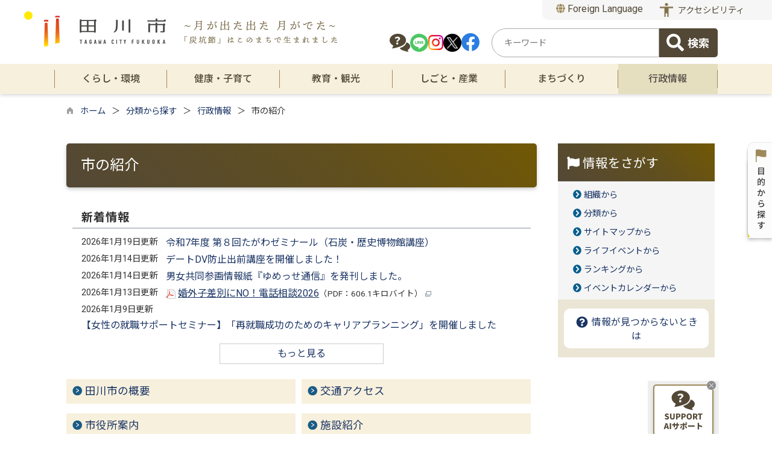

--- FILE ---
content_type: text/html
request_url: https://www.joho.tagawa.fukuoka.jp/list00672.html
body_size: 225219
content:

<!DOCTYPE html>
<html lang="ja">
<head id="ctl00_Head1"><meta charset="UTF-8" /><meta name="viewport" content="width=device-width, initial-scale=1" /><meta name="format-detection" content="telephone=no" /><meta http-equiv="X-UA-Compatible" content="IE=edge" /><title>
	市の紹介 / 福岡県田川市
</title>
<script type="text/javascript" language="JavaScript">
<!--
    function enterCancel(event)
    {
        if (event.keyCode == 13)
        {
            var elem;
            if(event.srcElement)
            {
                elem = event.srcElement;
            }
            else
            {
                elem = event.target;
            }
            if(elem.type!='submit' && elem.type!='textarea' && elem.tagName!='A' && elem.tagName!='a' && elem.tagName!='area' && elem.tagName!='AREA') /* 2011/04/04 a tag OK */
            {
                var useMapFlg = false;
                if (elem.tagName == "img" || elem.tagName == "IMG") {
                    if (elem.useMap) {
                        useMapFlg = true;
                    }
                }
                if (!useMapFlg) {
                    if (event.preventDefault) 
                    {
                        event.preventDefault();
                    } 
                    else 
                    {
                        event.returnValue = false;
                    }
                }
            }
        }
    }
    
    /* Same Func is available in AjaxCalForIE6*/
    function ajaxCalOnClientShown(){
        /*IE6 does not have "maxHeight"*/
        if (typeof document.documentElement.style.maxHeight == "undefined") {
            try{
                $$("select").each(function(_itm){
                    _itm.style.visibility="hidden";
                });
            }catch(err){
            }
        }
    }    
    /* Same Func is available in AjaxCalForIE6*/
    function ajaxCalOnClientHidden(){
        /*IE6 does not have "maxHeight"*/
        if (typeof document.documentElement.style.maxHeight == "undefined") {
            try{
                $$("select").each(function(_itm){
                    _itm.style.visibility="visible";
                });
            }catch(err){
            }
        }
    }
    
    function clickButton(id, event) {
        if (event.keyCode == 13)
        {
            document.getElementById(id).click();

            if (event.preventDefault) 
            {
                event.preventDefault();
            } 
            else 
            {
                event.returnValue = false;
            }
        }
    }
    
    function checkValue(obj) {
        var keyword = document.getElementById(obj).value;

        keyword = keyword.replace(/^[\s　]+|[\s　]$/g, "");
        if (keyword.length == 0) {
            alert('検索キーワードを入力してください。');
            return false;
        }

        searchResult(keyword);
        return false;
    }
//-->
</script>
<link rel="preconnect" href="https://fonts.googleapis.com"/><link rel="preconnect" href="https://fonts.gstatic.com" crossorigin/><link href="https://fonts.googleapis.com/css2?family=Noto+Sans&family=Noto+Sans+JP:wght@100;400;500;700;900&family=Roboto:ital,wght@0,100;0,300;0,400;0,500;0,700;0,900;1,100;1,300;1,400;1,500;1,700;1,900&display=swap" rel="stylesheet"/>
<!-- cloudDeliverdFont start -->
<!-- cloudDeliverdFont end -->
<link href="//www.joho.tagawa.fukuoka.jp/dynamic/common/css/default.css" rel="stylesheet" type="text/css" /><link href="//www.joho.tagawa.fukuoka.jp/dynamic/common/css/stylesheet.css" id="css_stylesheet" rel="stylesheet" type="text/css" media="print, screen and (min-width: 481px)" /><link href="//www.joho.tagawa.fukuoka.jp/dynamic/common/css/stylesheetforsp.css" id="css_stylesheet_sp" rel="stylesheet" type="text/css" media="only screen and (max-width: 480px)" /><link href="//www.joho.tagawa.fukuoka.jp/dynamic/common/css/migration.css" id="css_Migration" rel="stylesheet" type="text/css" /><link href="//www.joho.tagawa.fukuoka.jp/dynamic/hpkiji/designcss/design01.css" rel="stylesheet" type="text/css" /><link href="//www.joho.tagawa.fukuoka.jp/dynamic/common/css/fontsizen.css" id="css_fontsize" rel="stylesheet" type="text/css" media="print, screen and (min-width: 481px)" /><link href="//www.joho.tagawa.fukuoka.jp/dynamic/common/css/fontsizen.css" id="css_fontsize_sp" rel="stylesheet" type="text/css" media="only screen and (max-width: 480px)" /><link href="//www.joho.tagawa.fukuoka.jp/dynamic/common/css/uiw.css" id="css_color" rel="stylesheet" type="text/css" media="print, screen and (min-width: 481px)" /><link href="//www.joho.tagawa.fukuoka.jp/dynamic/common/css/uiw.css" id="css_color_sp" rel="stylesheet" type="text/css" media="only screen and (max-width: 480px)" /><link id="ctl00_minicalendar_css" href="//www.joho.tagawa.fukuoka.jp/dynamic/common/css/minicalendar.css" rel="stylesheet" type="text/css" /><link href="//www.joho.tagawa.fukuoka.jp/dynamic/favicon.ico" rel="icon" type="image/vnd.microsoft.icon" /><link href="//www.joho.tagawa.fukuoka.jp/dynamic/favicon.ico" rel="shortcut icon" type="image/vnd.microsoft.icon" /><script id="ctl00_jquery_min_js" type="text/javascript" src="//www.joho.tagawa.fukuoka.jp/dynamic/common/js/jquery.min.js"></script><script id="ctl00_js_cookie_js" type="text/javascript" src="//www.joho.tagawa.fukuoka.jp/dynamic/common/js/js.cookie.js"></script><script id="ctl00_setCookie_js" type="text/javascript" src="//www.joho.tagawa.fukuoka.jp/dynamic/common/js/setcookie.js"></script><script id="ctl00_pubfunc_js" type="text/javascript" src="//www.joho.tagawa.fukuoka.jp/dynamic/common/js/pubfunc.js"></script><script id="ctl00_pubfunc_settablescroll_js" type="text/javascript" src="//www.joho.tagawa.fukuoka.jp/dynamic/common/js/pubfunc_settablescroll.js"></script><script id="ctl00_jquery_rwdImageMaps_min_js" type="text/javascript" src="//www.joho.tagawa.fukuoka.jp/dynamic/common/js/jquery.rwdimagemaps.min.js"></script><script type="text/javascript" src="//www.joho.tagawa.fukuoka.jp/dynamic/common/js/jquery-ui.js"></script><script id="ctl00_jquery_easing_js" type="text/javascript" src="//www.joho.tagawa.fukuoka.jp/dynamic/common/js/jquery.easing.1.3.js"></script><script type="text/javascript" src="//www.joho.tagawa.fukuoka.jp/dynamic/common/js/jquery.scrollfollow.js"></script><script id="ctl00_floatHeader_js" type="text/javascript" src="//www.joho.tagawa.fukuoka.jp/dynamic/common/js/floatheader.js"></script><link id="ctl00_floatHeader_css" href="//www.joho.tagawa.fukuoka.jp/dynamic/common/css/floatheader.css" rel="stylesheet" type="text/css" /><link href="//www.joho.tagawa.fukuoka.jp/dynamic/common/css/default_body.css" rel="stylesheet" type="text/css" /><script type="text/javascript" src="//www.joho.tagawa.fukuoka.jp/dynamic/common/js/keepsavepage.js"></script><link href="//www.joho.tagawa.fukuoka.jp/dynamic/common/css/keepsavepage.css" id="css_keepSavePage" rel="stylesheet" type="text/css" />
<!--[if lt IE 9]>
<link href="//www.joho.tagawa.fukuoka.jp/dynamic/common/css/stylesheet.css" rel="stylesheet" type="text/css" /><link href="//www.joho.tagawa.fukuoka.jp/dynamic/common/css/fontsizen.css" id="css_fontsize_ie8" rel="stylesheet" type="text/css" /><link href="//www.joho.tagawa.fukuoka.jp/dynamic/common/css/uiw.css" id="css_color_ie8" rel="stylesheet" type="text/css" /><link href="//www.joho.tagawa.fukuoka.jp/dynamic/common/css/html5_block.css" rel="stylesheet" type="text/css" /><script type="text/javascript" src="//www.joho.tagawa.fukuoka.jp/dynamic/common/js/html5shiv-printshiv.js"></script>
<![endif]-->
<script type='text/javascript'>
var elementContainerId = "container";
var elementPankuzuId = "pankuzu";
var elementPankuzuInnerId = "pankuzu-inner";
var sideboardRootUrl = "//www.joho.tagawa.fukuoka.jp/dynamic/";
var sideboardPortalDsp_flg = true;
var sideboardPortalDspPrm = {
"sbkbn": "1"
}
var sideboardTopicsDsp_flg = true;
var sideboardTopicsDspPrm = {
"sbkbn": "2"
}
var sideboardDigestDsp_flg = true;
var sideboardDigestDspPrm = {
"sbkbn": "3"
}
var sideboardCountdownDsp_flg = false;
var sideboardCountdownKbn = "4";
</script><script id="ctl00_web-fonts-with-css_js_all_min_js" type="text/javascript" src="//www.joho.tagawa.fukuoka.jp/dynamic/common/web-fonts-with-css/js/all.min.js"></script><script id="ctl00_SideBoard_js" type="text/javascript" src="//www.joho.tagawa.fukuoka.jp/dynamic/common/js/sideboard.js"></script><script id="ctl00_SideBoardApi_js" type="text/javascript" src="//www.joho.tagawa.fukuoka.jp/dynamic/common/js/sideboardapi.js"></script><link id="ctl00_web-fonts-with-css_css_all_min_css" href="//www.joho.tagawa.fukuoka.jp/dynamic/common/web-fonts-with-css/css/all.min.css" rel="stylesheet" type="text/css" /><link id="ctl00_SideBoard_css" href="//www.joho.tagawa.fukuoka.jp/dynamic/common/css/sideboard.css" rel="stylesheet" type="text/css" />
<!-- google analytics start -->
<!-- Google tag (gtag.js) -->
<script async src="https://www.googletagmanager.com/gtag/js?id=G-FYVTJW8GGT"></script>
<script>
  window.dataLayer = window.dataLayer || [];
  function gtag(){dataLayer.push(arguments);}
  gtag('js', new Date());

  gtag('config', 'G-FYVTJW8GGT');
  gtag('config', 'UA-88900796-1');
</script>

<!-- google analytics end -->
<script id="ctl00_siteSearchVer2_js" type="text/javascript" src="https://www.joho.tagawa.fukuoka.jp/dynamic/common/js/sitesearchver2.js"></script><meta property="og:type" content="article" /><meta id="ctl00_MetaOGPTitle" property="og:title" content="市の紹介" /><meta property="og:image" content="https://www.joho.tagawa.fukuoka.jp/dynamic/common/images/ogp/og_image.png" /><meta property="og:url" content="https://www.joho.tagawa.fukuoka.jp/list00672.html" /><meta property="og:description" content="市の紹介 / 福岡県田川市" /><meta property="og:site_name" content="福岡県田川市" /><meta property="og:locality" content="Tagawa-si" /><meta property="og:region" content="Fukuoka" /><meta property="og:country-name" content="Japan" /></head>
<body class="haikei">



<script type="text/javascript">
    var aiRagChatUrl = "https://front.tagawa-aichat.kumamoto-net.ne.jp/?isIframe=true";
</script>

<link rel="stylesheet" href="https://www.joho.tagawa.fukuoka.jp/dynamic/common/css/airagchat.css">
<script type="text/javascript" src="https://www.joho.tagawa.fukuoka.jp/dynamic/common/js/airagchat.js"></script>



<form name="aspnetForm" method="post" action="./list.aspx?c_id=3&amp;class_id=672&amp;class_set_id=1" id="aspnetForm" enctype="multipart/form-data" tabindex="1" onkeydown="enterCancel(event||window.event);">
<div>

</div>

<div>

	<input type="hidden" name="__VIEWSTATEGENERATOR" id="__VIEWSTATEGENERATOR" value="278440BA" />
	<input type="hidden" name="__EVENTVALIDATION" id="__EVENTVALIDATION" value="/wEdAAQ3aV9ic0PRRnYR4zgiZv98hgovBk5MoGGiIPmRFIlSBfiNxmq9CJMz/pNMkg1HgxTiw/Wl7GYxqMny95u3KwW1idxgxTngtlQFRier6TP2gxk+fQtnKExq6HwVeAfcRfk=" />
</div>

<div class="Navigation"><ul><li><a href="#GlobalNavigationBlock" tabindex="1">ヘッダーをスキップ</a></li><li><a href="#mainBlock" tabindex="1">本文へジャンプ</a></li></ul></div>




<!-- allheader start  -->

<!--[if lt IE 9]>
<link href="//www.joho.tagawa.fukuoka.jp/dynamic/common/css/header/top1.css" rel="stylesheet" type="text/css" />
<![endif]-->
<span id="top"></span>
<link href="//www.joho.tagawa.fukuoka.jp/dynamic/common/css/header/top1.css" rel="stylesheet" type="text/css" /><div id="headerArea">
	
<link href="//www.joho.tagawa.fukuoka.jp/dynamic/common/web-fonts-with-css/css/all.min.css" rel="stylesheet">
<script type="text/javascript" src="//www.joho.tagawa.fukuoka.jp/dynamic/common/web-fonts-with-css/js/all.min.js"></script>
<script>
    jQuery.noConflict();


    //　ナビゲーションメニュー開閉
    function nabiMenuOpneClose() {
        window.scrollTo(0, 0);
        jQuery("#top_mokuteki").toggleClass("active");
        jQuery("#overlay_mokuteki").toggleClass("open");
        if (jQuery("#top_mokuteki").hasClass("active")) {
            jQuery("body").addClass("no-scroll");
            //jQuery("#top_mokuteki").addClass("active");
            jQuery(".top_head_wp").addClass("active");
        } else {
            jQuery("body").removeClass("no-scroll");
            //jQuery("#top_mokuteki").removeClass("active");
            jQuery(".top_head_wp").removeClass("active");
        }
    };

    //　検索メニュー開閉
    function searchMenuOpneClose() {
        window.scrollTo(0, 0);
        jQuery("#top_search").toggleClass("active");
        jQuery("#search_overlay").toggleClass("open");
        if (jQuery("#top_search").hasClass("active")) {
            jQuery("body").addClass("no-scroll");
            //jQuery("#top_mokuteki").addClass("active");
            jQuery(".top_head_wp").addClass("active");

            // サイト内検索の入力テキストボックスにフォーカスする
            jQuery("#search_overlay .search_area input").focus();
            jQuery("#search_overlay .search_area .searchBox").focus();

        } else {
            jQuery("body").removeClass("no-scroll");
            //jQuery("#top_mokuteki").removeClass("active");
            jQuery(".top_head_wp").removeClass("active");
        }
    };

    //　アクセシビリティメニュー開閉
    function accMenuOpneClose() {
        jQuery("#accessibility").toggleClass("active");
        jQuery("#overlay_acc").toggleClass("open");
        if (jQuery("#accessibility").hasClass("active")) {
            jQuery("body").addClass("scroll");
            jQuery(".acce_head_wp").addClass("active");
        } else {
            jQuery("body").removeClass("scroll");
            jQuery(".acce_head_wp").removeClass("active");
        }
    };
    jQuery(function () {
        jQuery(document).on('click', function (e) {
            if (!jQuery(e.target).closest('#acc').length && !jQuery(e.target).closest('#accessibility').length) {
                // 外側をクリックした場合
                if (jQuery("#accessibility").hasClass("active")) {
                    // メニューが開いている場合
                    // メニューを閉じる
                    jQuery("#accessibility").removeClass("active");
                    jQuery("#overlay_acc").removeClass("open");
                    jQuery("body").removeClass("scroll");
                    jQuery(".acce_head_wp").removeClass("active");
                }
            }
        });
    });

</script>


<div class="clear"></div>

 <!-- headerAreaDef start -->
<div id="headerAreaDef">

    <input type="submit" name="ctl00$ctl33$Dmy" value="" onclick="return false;" id="ctl00_ctl33_Dmy" style="height:0px;width:0px;position: absolute; top: -100px;" />
    <!-- rect start -->
    <map id="header_img" name="header_img">
        <area shape="rect" alt="福岡県田川市トップへ" coords="1,3,1009,105" href="https://www.joho.tagawa.fukuoka.jp/default.html" />
    </map>
    <!-- rect end -->

    
    <div id="headerMenu">
        <div class="headermenu_item">
            <div class="headerMenu_wrap">
                <div class="Flang">
                    <!-- foreign language start -->
                    
<script type="text/javascript">
    jQuery.noConflict();
    jQuery(function () {
        // メニュー用
        jQuery('.select-box01 #normal a').focus(function () {
            jQuery(this).siblings('.sub-menu').addClass('focused');
        }).blur(function () {
            jQuery(this).siblings('.sub-menu').removeClass('focused');
        });

        // サブメニュー用
        jQuery('.sub-menu a').focus(function () {
            jQuery(this).parents('.sub-menu').addClass('focused');
        }).blur(function () {
            jQuery(this).parents('.sub-menu').removeClass('focused');
        });
    });
</script>

<!-- 翻訳メニュー -->
<div class="select-box01" tabIndex="-1">
    <ul id="normal" class="dropmenu" tabIndex="-1">
        <li><a lang="en" href="#" class="topmenu" tabindex="1"><i class="fas fa-globe my-brown"></i> Foreign Language</a>
            <ul class="sub-menu">
                <li><a translate="no" lang="en" href="https://www.joho.tagawa.fukuoka.jp.e.ak.hp.transer.com/list00672.html" target="_blank" class="topsub" tabindex="1">English&nbsp;<img src="//www.joho.tagawa.fukuoka.jp/dynamic/common/images/newwin.gif" alt="Open in a new window" title=""></a></li>
                <li><a translate="no" lang="zh" href="https://www.joho.tagawa.fukuoka.jp.c.ak.hp.transer.com/list00672.html" target="_blank" tabindex="1">中文(简化字)&nbsp;<img src="//www.joho.tagawa.fukuoka.jp/dynamic/common/images/newwin.gif" alt="在新视窗中开启" title=""></a></li>
                <li><a translate="no" lang="zh" href="https://www.joho.tagawa.fukuoka.jp.t.ak.hp.transer.com/list00672.html" target="_blank" tabindex="1">中文(繁體字)&nbsp;<img src="//www.joho.tagawa.fukuoka.jp/dynamic/common/images/newwin.gif" alt="在新視窗中開啟" title=""></a></li>
                <li><a translate="no" lang="ko" href="https://www.joho.tagawa.fukuoka.jp.k.ak.hp.transer.com/list00672.html" target="_blank" tabindex="1">한국어&nbsp;<img src="//www.joho.tagawa.fukuoka.jp/dynamic/common/images/newwin.gif" alt="다른 창으로 엽니 다" title=""></a></li>
                
            </ul>
        </li>
    </ul>
</div>

                    <!-- foreign language end -->
                </div>
                <div class="accessibility"><a id="acc" href="javascript:void(0)" onclick="javascript:accMenuOpneClose();" tabindex="1">アクセシビリティ</a></div>
                </div>


            <div class="wrap_sns_search">
             <!-- ヘッダーSNSボタンエリア -->
            <div class="headerMenu_snswrap">
                <div class="sns_icon"><a href="https://front.tagawa-aichat.kumamoto-net.ne.jp/?isNewWindow=true" target="_blank">
                    <img src="//www.joho.tagawa.fukuoka.jp/dynamic/common/images/top1/icon_aisupport.png" alt="田川市AIサポート" title=""></a></div>
                <div class="sns_icon"><a href="https://page.line.me/?accountId=tagawa-city" target="_blank">
                    <img src="//www.joho.tagawa.fukuoka.jp/dynamic/common/images/top1/icon_line.png" alt="LINE" title=""></a></div>
                <div class="sns_icon"><a href="https://www.instagram.com/tagawa_official/" target="_blank">
                    <img src="//www.joho.tagawa.fukuoka.jp/dynamic/common/images/top1/icon_insta.png" alt="Instagram" title=""></a></div>
                <div class="sns_icon"><a href="https://www.joho.tagawa.fukuoka.jp/kiji0038338/index.html">
                    <img src="//www.joho.tagawa.fukuoka.jp/dynamic/common/images/top1/icon_x.png" alt="X" title=""></a></div>
                <div class="sns_icon"><a href="https://www.joho.tagawa.fukuoka.jp/kiji0038338/index.html">
                    <img src="//www.joho.tagawa.fukuoka.jp/dynamic/common/images/top1/icon_facebook.png" alt="Facebook" title=""></a></div>

            </div>

            <!-- ヘッダー検索エリア -->
            <div class="search_area">
                
                        
                        
<div name="searchver2-input" class="searchver2-input" data-api_url="https://tagawasearch.kumamoto-net.ne.jp/public_api/"><!--フォームの表示箇所--></div>
                    

            </div>
            </div>




        </div>
    </div>
    

<div id="header">
    <!-- header start -->
    <h1 id="hd_header">
        <img id="imgHeader" usemap="#header_img" alt="" src="//www.joho.tagawa.fukuoka.jp/common/upload/common/0_1_header_eqetxm6y.png" alt="田川市" style="border-width:0px;" />

        

<script type="text/javascript">
    jQuery.noConflict();
    jQuery(function () {

    function dspGlobalMenu() {
        var menuDiv = document.getElementById("naviContainerSP");
        var img = document.getElementById("menuImg");
        if (menuDiv.style.display == "block") {
            closeGlobalMenu();
        } else {
            menuDiv.style.display = "block";
                //img.src = "//www.joho.tagawa.fukuoka.jp/dynamic/common/images/top1/hb_close.png";
            }
        }

        function closeGlobalMenu() {
            var menuDiv = document.getElementById("naviContainerSP");
            var img = document.getElementById("menuImg");
            if (menuDiv.style.display == "block") {
                menuDiv.style.display = "none";
            //img.src = "//www.joho.tagawa.fukuoka.jp/dynamic/common/images/top1/hb_open.png";
        }
    }

    jQuery("#menuImg").click(function () {
        jQuery("#menuImg").toggleClass('active');
        dspGlobalMenu();
    });
});
</script>


    <div id="headMenu">
        <div id="menuImg" class="openbtn"><span></span><span></span><span></span></div>
    </div>
    
    <!-- メニュー -->
    <div id="naviContainerSP" style="display:none;">
        <div class="naviAreaSP_upper"></div>
        <div id="naviAreaSP">
            <ul id="navi_listSP">
                    <li class="navi_tab  " id="navi_tabSP_501">
                        <div>
                            <a href="//www.joho.tagawa.fukuoka.jp/list00501.html">
                                
                                <p>くらし・環境</p>
                            </a>
                        </div>
                     </li>
                
                    <li class="navi_tab  " id="navi_tabSP_592">
                        <div>
                            <a href="//www.joho.tagawa.fukuoka.jp/list00592.html">
                                
                                <p>健康・子育て</p>
                            </a>
                        </div>
                     </li>
                
                    <li class="navi_tab  " id="navi_tabSP_614">
                        <div>
                            <a href="//www.joho.tagawa.fukuoka.jp/list00614.html">
                                
                                <p>教育・観光</p>
                            </a>
                        </div>
                     </li>
                
                    <li class="navi_tab  " id="navi_tabSP_638">
                        <div>
                            <a href="//www.joho.tagawa.fukuoka.jp/list00638.html">
                                
                                <p>しごと・産業</p>
                            </a>
                        </div>
                     </li>
                
                    <li class="navi_tab  " id="navi_tabSP_1384">
                        <div>
                            <a href="//www.joho.tagawa.fukuoka.jp/list01384.html">
                                
                                <p>まちづくり</p>
                            </a>
                        </div>
                     </li>
                
                    <li class="navi_tab now " id="navi_tabSP_671">
                        <div>
                            <a href="//www.joho.tagawa.fukuoka.jp/list00671.html">
                                
                                <p>行政情報</p>
                            </a>
                        </div>
                     </li>
                
                    </ul>
                     <ul id="bousai_nav_sp">
                         <li>
		<a href="#">ハザードマップ</span></a>
                         </li>
                         <li>
		<a href="https://www.joho.tagawa.fukuoka.jp/bousai/list00582.html">防災無線</a>
                          </li>
</ul>


                
            <ul>
                <li class="navi_tab_ijuu">
                    <div>
                        <a href="https://www.joho.tagawa.fukuoka.jp/ijuu/list01329.html" alt="オンライン移住相談">オンライン移住相談</a>
                        <a href="https://www.joho.tagawa.fukuoka.jp/ijuu/list01319.html" alt="移住支援制度">移住支援制度</a>
                        <a href="https://www.joho.tagawa.fukuoka.jp/ijuu/list01332.html" alt="お問い合わせ">お問い合わせ</a>
                    </div>
                </li>
            </ul>
        </div>
        <div class="mypageSP"><a href="https://www.joho.tagawa.fukuoka.jp/index.html"><i class="fas fa-undo fa-fw my-brown"></i>  オープニングに戻る</a></div>
        <div class="back_SP"><a href="https://www.joho.tagawa.fukuoka.jp/default.html"><i class="fas fa-undo fa-fw my-brown"></i>  行政TOPに戻る</a></div>

    </div>

    </h1>


    
    <div class="SP_search"><a id="toggle" href="javascript:void(0)" onclick="javascript:searchMenuOpneClose();" tabindex="1" aria-label="検索"><i class="fa-solid fa-magnifying-glass my-brown"></i></a></div>
    <!-- header end -->




</div>

<div class="clear"></div>
<!-- アクセシビリティメニュー start -->
<div id="accessibility">
    <div class="acce_head_wp">
        <div class="overlay_acc" id="overlay_acc">
            <div id="accmenu_close">
                <div><a href="javascript:void(0)" onclick="javascript:accMenuOpneClose();" tabindex="1" aria-label="閉じる"><span><i class="far fa-window-close fa-3x"></i></span></a></div>
            </div>
            <div class="acc_wp clearfix">
                <div id="mainFontSizeSel">
                    <span>文字サイズ変更</span>
                    <a href="#top" data-select="拡大" onclick="change_size('fontSizeB')" tabindex="1">
                        <img src="//www.joho.tagawa.fukuoka.jp/dynamic/common/images/top1/white-mozi-l.gif" alt="拡大" title="" /></a><a href="#top" data-select="標準" onclick="change_size('fontSizeN')" tabindex="1"><img src="//www.joho.tagawa.fukuoka.jp/dynamic/common/images/top1/white-mozi-m.gif" alt="標準" title="" /></a>
                </div>
                <div id="changeHaikei">
                    <span>背景色変更</span>
                    <a href="#top" data-select="B" onclick="changeSiteIro('B')" tabindex="1">
                        <img src="//www.joho.tagawa.fukuoka.jp/dynamic/common/images/top1/udbtn_blue.gif" alt="青" title="" /></a><a href="#top" data-select="K" onclick="changeSiteIro('K')" tabindex="1"><img src="//www.joho.tagawa.fukuoka.jp/dynamic/common/images/top1/udbtn_black.gif" alt="黒" title="" /></a><a href="#top" data-select="W" onclick="changeSiteIro('W')" tabindex="1"><img src="//www.joho.tagawa.fukuoka.jp/dynamic/common/images/top1/udbtn_white.gif" alt="白" title="" /></a>
                </div>
                
                <div class="clear"></div>
            </div>
        </div>
    </div>
</div>
<div class="clear"></div>

<!-- グローバルナビゲーション -->
<div id="GlobalNavigationBlock" tabindex="1">
    <div class="Navigation">
        <ul>
            <li><a href="#mainContent" tabindex="1">グローバルナビゲーションをスキップ</a></li>
        </ul>
    </div>
    <!-- global navigation start -->
    

<script type="text/javascript">
    var open_id = "";
    var leave_exe_flg = true;
    jQuery.noConflict();
    jQuery(function () {

        var setPopNaviArea,setHideNaviArea;

        jQuery("li.navi_tab,ul.g_navi").on({
            'mouseenter': function () {

                var id = jQuery(this).attr("id");

                if (jQuery(this).hasClass("navi_tab")) {
                    id = id.replace("navi_tab_", "");
                } else if (jQuery(this).hasClass("g_navi")) {
                    id = id.replace("g_navi_", "");
                }

                if(leave_exe_flg || open_id != id) 
                {
                    clearTimeout(setHideNaviArea);

                    setPopNaviArea = setTimeout(function () {
                        jQuery("li.navi_tab").each(function () {
                            (jQuery(this).attr("id") == "navi_tab_" + id) ? jQuery(this).addClass("sankaku") : jQuery(this).removeClass("sankaku");
                            (jQuery(this).attr("id") == "navi_tab_" + id) ? jQuery(this).addClass("selected") : jQuery(this).removeClass("selected");
                        });
                        jQuery("ul.g_navi").each(function () {
                            (jQuery(this).attr("id") == "g_navi_" + id) ? jQuery(this).show() : jQuery(this).hide();
                        });
                        open_id = id; 
                    }, 400); 
                }
                else
                {
                    if(!leave_exe_flg && jQuery(this).attr("id") == "navi_tab_" + id)
                    {
                        closePopMenu(id);
                    }
                }
            },
            'mouseleave': function () {
                if(!leave_exe_flg)
                {
                    return false;
                }
                clearTimeout(setPopNaviArea);

                setHideNaviArea = setTimeout(function () {
                    jQuery("li.navi_tab").removeClass("sankaku");
                    jQuery("li.navi_tab").removeClass("selected");
                    jQuery("ul.g_navi").hide();
                    open_id = "";
                }, 50);
            },

            'focusin': function () {

                var id = jQuery(this).attr("id");

                if (jQuery(this).hasClass("navi_tab")) {
                    id = id.replace("navi_tab_", "");
                } else if (jQuery(this).hasClass("g_navi")) {
                    id = id.replace("g_navi_", "");
                }

                clearTimeout(setHideNaviArea);

                setPopNaviArea = setTimeout(function () {
                    jQuery("li.navi_tab").each(function () {
                        (jQuery(this).attr("id") == "navi_tab_" + id) ? jQuery(this).addClass("sankaku") : jQuery(this).removeClass("sankaku");
                        (jQuery(this).attr("id") == "navi_tab_" + id) ? jQuery(this).addClass("selected") : jQuery(this).removeClass("selected");
                    });
                    jQuery("div.g_navi").each(function () {
                        (jQuery(this).attr("id") == "g_navi_" + id) ? jQuery(this).show() : jQuery(this).hide();
                    });
                }, 1);
            },
            'focusout': function () {

                clearTimeout(setPopNaviArea);

                setHideNaviArea = setTimeout(function () {
                    jQuery("li.navi_tab").removeClass("sankaku");
                    jQuery("li.navi_tab").removeClass("selected");
                    jQuery("ul.g_navi").hide();
                }, 1);
            }
        });

        if (jQuery("#globalNavigationData").length) {
            var classid = jQuery("#globalNavigationData").attr("data-classid");
            var parentid = jQuery("#globalNavigationData").attr("data-parentid");
            var topid = jQuery("#globalNavigationData").attr("data-topid");

            jQuery('[data-global="' + classid + '"]').addClass("now");
            if (parentid > 0) {
                jQuery('[data-ul-global="' + parentid + '"]').show();
            }
            if (topid > 0) {
                jQuery('[data-global="' + topid + '"]').addClass("now");
            }
        }
    });
    function openCMenu(targetid)
    {
        jQuery("ul.childmenu").each(function () {
            var parentid = jQuery(this).attr("data-ul-global");
            if(parentid == targetid)
            {
                jQuery(this).toggle();
            }
            else
            {
                jQuery(this).hide()
            }
        });
    }
    function closePopMenu(targetid)
    {
        setTimeout(function () {
            jQuery("li#navi_tab_" + targetid).removeClass("sankaku");
            jQuery("li#navi_tab_" + targetid).removeClass("selected");
            jQuery("ul#g_navi_" + targetid).hide();
            open_id = "";
        }, 10);
    }

    jQuery(window).on('load', function () {
        var nvObj = jQuery('#naviContainer');
        var setMaxHeight = jQuery(window).innerHeight() - (nvObj.offset().top + nvObj.outerHeight(true) + 5);
        //console.log('setMaxHeight=' + setMaxHeight);
        jQuery('#popNaviArea ul.g_navi').each(function () {
            jQuery(this).css('max-height', setMaxHeight + 'px');
            jQuery(this).css('overflow-y', 'auto');
        });
    });

</script>


    <div id="naviContainer">
        <div id="naviArea">
    <ul id="navi_list">
            <li class="navi_tab  " id="navi_tab_501"
                data-global="501">
                <div>
                    <a href="//www.joho.tagawa.fukuoka.jp/list00501.html" tabindex="10" >
                        <p id="navi_tab_text_501">くらし・環境</p>
                    </a>
                </div>
             </li>
        
            <li class="navi_tab  " id="navi_tab_592"
                data-global="592">
                <div>
                    <a href="//www.joho.tagawa.fukuoka.jp/list00592.html" tabindex="66" >
                        <p id="navi_tab_text_592">健康・子育て</p>
                    </a>
                </div>
             </li>
        
            <li class="navi_tab  " id="navi_tab_614"
                data-global="614">
                <div>
                    <a href="//www.joho.tagawa.fukuoka.jp/list00614.html" tabindex="106" >
                        <p id="navi_tab_text_614">教育・観光</p>
                    </a>
                </div>
             </li>
        
            <li class="navi_tab  " id="navi_tab_638"
                data-global="638">
                <div>
                    <a href="//www.joho.tagawa.fukuoka.jp/list00638.html" tabindex="148" >
                        <p id="navi_tab_text_638">しごと・産業</p>
                    </a>
                </div>
             </li>
        
            <li class="navi_tab  " id="navi_tab_1384"
                data-global="1384">
                <div>
                    <a href="//www.joho.tagawa.fukuoka.jp/list01384.html" tabindex="176" >
                        <p id="navi_tab_text_1384">まちづくり</p>
                    </a>
                </div>
             </li>
        
            <li class="navi_tab  navi_tab_last" id="navi_tab_671"
                data-global="671">
                <div>
                    <a href="//www.joho.tagawa.fukuoka.jp/list00671.html" tabindex="193" >
                        <p id="navi_tab_text_671">行政情報</p>
                    </a>
                </div>
             </li>
        </ul>
        </div>
    
        <div id="popNaviArea">
        
            <ul class="g_navi " id="g_navi_501" style="display:none;">
            
            
                    <li class="navi_child ">
                        <h3 class="navi_child_name " data-global="502">
                            
                            <a href="//www.joho.tagawa.fukuoka.jp/list00502.html" tabindex="11" >各種証明・手続き</a>
                        </h3>
                        <ul class="childmenu" data-ul-global="502">
                        
                        
                                <li
                                    data-global="503">
                                    
                                    <a href="//www.joho.tagawa.fukuoka.jp/list00503.html" tabindex="12" >届出・証明</a>
                                </li>
                            
                                <li
                                    data-global="504">
                                    
                                    <a href="https://www.joho.tagawa.fukuoka.jp/dynamic/hpkiji/pub/shinsei.aspx?c_id=3" tabindex="13" >申請書ダウンロード</a>
                                </li>
                            
                        </ul>
                    </li>
                    <li class="navi_child ">
                        <h3 class="navi_child_name " data-global="505">
                            
                            <a href="//www.joho.tagawa.fukuoka.jp/list00505.html" tabindex="14" >くらし・生活・相談</a>
                        </h3>
                        <ul class="childmenu" data-ul-global="505">
                        
                        
                                <li
                                    data-global="507">
                                    
                                    <a href="//www.joho.tagawa.fukuoka.jp/list00507.html" tabindex="15" >相談</a>
                                </li>
                            
                                <li
                                    data-global="509">
                                    
                                    <a href="//www.joho.tagawa.fukuoka.jp/list00509.html" tabindex="16" >住民基本台帳</a>
                                </li>
                            
                                <li
                                    data-global="510">
                                    
                                    <a href="//www.joho.tagawa.fukuoka.jp/list00510.html" tabindex="17" >公的個人認証</a>
                                </li>
                            
                                <li
                                    data-global="511">
                                    
                                    <a href="//www.joho.tagawa.fukuoka.jp/list00511.html" tabindex="18" >減免・負担軽減制度</a>
                                </li>
                            
                                <li
                                    data-global="768">
                                    
                                    <a href="//www.joho.tagawa.fukuoka.jp/list00768.html" tabindex="19" >マイナンバー制度・マイナンバーカード</a>
                                </li>
                            
                                <li
                                    data-global="775">
                                    
                                    <a href="//www.joho.tagawa.fukuoka.jp/list00775.html" tabindex="20" >消費生活</a>
                                </li>
                            
                                <li
                                    data-global="562">
                                    
                                    <a href="//www.joho.tagawa.fukuoka.jp/list00562.html" tabindex="21" >公共交通</a>
                                </li>
                            
                        </ul>
                    </li>
                    <li class="navi_child ">
                        <h3 class="navi_child_name " data-global="512">
                            
                            <a href="//www.joho.tagawa.fukuoka.jp/list00512.html" tabindex="22" >税金</a>
                        </h3>
                        <ul class="childmenu" data-ul-global="512">
                        
                        
                                <li
                                    data-global="513">
                                    
                                    <a href="//www.joho.tagawa.fukuoka.jp/list00513.html" tabindex="23" >税制度</a>
                                </li>
                            
                                <li
                                    data-global="1113">
                                    
                                    <a href="https://www.joho.tagawa.fukuoka.jp/kiji0035456/index.html" tabindex="24" target="_blank">納期限&nbsp;<img src="//www.joho.tagawa.fukuoka.jp/dynamic/common/images/newwin_navi.gif" alt="別ウインドウで開きます" title="" /></a>
                                </li>
                            
                                <li
                                    data-global="514">
                                    
                                    <a href="//www.joho.tagawa.fukuoka.jp/list00514.html" tabindex="25" >固定資産税</a>
                                </li>
                            
                                <li
                                    data-global="515">
                                    
                                    <a href="//www.joho.tagawa.fukuoka.jp/list00515.html" tabindex="26" >各種市税</a>
                                </li>
                            
                                <li
                                    data-global="516">
                                    
                                    <a href="//www.joho.tagawa.fukuoka.jp/list00516.html" tabindex="27" >納税</a>
                                </li>
                            
                                <li
                                    data-global="517">
                                    
                                    <a href="//www.joho.tagawa.fukuoka.jp/list00517.html" tabindex="28" >税証明</a>
                                </li>
                            
                                <li
                                    data-global="755">
                                    
                                    <a href="//www.joho.tagawa.fukuoka.jp/list00755.html" tabindex="29" >公売会</a>
                                </li>
                            
                                <li
                                    data-global="756">
                                    
                                    <a href="//www.joho.tagawa.fukuoka.jp/list00756.html" tabindex="30" >インターネット公売</a>
                                </li>
                            
                        </ul>
                    </li>
                    <li class="navi_child ">
                        <h3 class="navi_child_name " data-global="522">
                            
                            <a href="https://www.joho.tagawa.fukuoka.jp/kiji0036092/index.html" tabindex="31" target="_blank">水道&nbsp;<img src="//www.joho.tagawa.fukuoka.jp/dynamic/common/images/newwin_navi.gif" alt="別ウインドウで開きます" title="" /></a>
                        </h3>
                        
                        
                        
                        
                    </li>
                    <li class="navi_child ">
                        <h3 class="navi_child_name " data-global="529">
                            
                            <a href="//www.joho.tagawa.fukuoka.jp/list00529.html" tabindex="32" >ごみ・リサイクル</a>
                        </h3>
                        <ul class="childmenu" data-ul-global="529">
                        
                        
                                <li
                                    data-global="530">
                                    
                                    <a href="https://www.joho.tagawa.fukuoka.jp/dynamic/cal_recycle/pub/default.aspx?c_id=15" tabindex="33" >ごみ出しカレンダー</a>
                                </li>
                            
                                <li
                                    data-global="531">
                                    
                                    <a href="//www.joho.tagawa.fukuoka.jp/list00531.html" tabindex="34" >地区について</a>
                                </li>
                            
                                <li
                                    data-global="532">
                                    
                                    <a href="https://www.joho.tagawa.fukuoka.jp/dynamic/word_l/pub/default.aspx?c_id=16" tabindex="35" >ごみ出し早見表 </a>
                                </li>
                            
                                <li
                                    data-global="533">
                                    
                                    <a href="//www.joho.tagawa.fukuoka.jp/list00533.html" tabindex="36" >ごみ袋取扱い店</a>
                                </li>
                            
                                <li
                                    data-global="534">
                                    
                                    <a href="//www.joho.tagawa.fukuoka.jp/list00534.html" tabindex="37" >ごみの出し方</a>
                                </li>
                            
                                <li
                                    data-global="535">
                                    
                                    <a href="//www.joho.tagawa.fukuoka.jp/list00535.html" tabindex="38" >廃棄物・リサイクル</a>
                                </li>
                            
                        </ul>
                    </li>
                    <li class="navi_child ">
                        <h3 class="navi_child_name " data-global="536">
                            
                            <a href="//www.joho.tagawa.fukuoka.jp/list00536.html" tabindex="39" >環境衛生</a>
                        </h3>
                        <ul class="childmenu" data-ul-global="536">
                        
                        
                                <li
                                    data-global="537">
                                    
                                    <a href="//www.joho.tagawa.fukuoka.jp/list00537.html" tabindex="40" >環境保全</a>
                                </li>
                            
                                <li
                                    data-global="538">
                                    
                                    <a href="//www.joho.tagawa.fukuoka.jp/list00538.html" tabindex="41" >ごみ・し尿処理施設</a>
                                </li>
                            
                                <li
                                    data-global="539">
                                    
                                    <a href="//www.joho.tagawa.fukuoka.jp/list00539.html" tabindex="42" >公害・鉱害</a>
                                </li>
                            
                                <li
                                    data-global="540">
                                    
                                    <a href="//www.joho.tagawa.fukuoka.jp/list00540.html" tabindex="43" >下水道</a>
                                </li>
                            
                                <li
                                    data-global="541">
                                    
                                    <a href="//www.joho.tagawa.fukuoka.jp/list00541.html" tabindex="44" >浄化槽</a>
                                </li>
                            
                                <li
                                    data-global="542">
                                    
                                    <a href="//www.joho.tagawa.fukuoka.jp/list00542.html" tabindex="45" >し尿汲み取り</a>
                                </li>
                            
                                <li
                                    data-global="543">
                                    
                                    <a href="//www.joho.tagawa.fukuoka.jp/list00543.html" tabindex="46" >動物</a>
                                </li>
                            
                                <li
                                    data-global="544">
                                    
                                    <a href="//www.joho.tagawa.fukuoka.jp/list00544.html" tabindex="47" >墓地</a>
                                </li>
                            
                                <li
                                    data-global="545">
                                    
                                    <a href="//www.joho.tagawa.fukuoka.jp/list00545.html" tabindex="48" >補助制度</a>
                                </li>
                            
                        </ul>
                    </li>
                    <li class="navi_child ">
                        <h3 class="navi_child_name " data-global="546">
                            
                            <a href="//www.joho.tagawa.fukuoka.jp/list00546.html" tabindex="49" >健康保険・年金</a>
                        </h3>
                        <ul class="childmenu" data-ul-global="546">
                        
                        
                                <li
                                    data-global="547">
                                    
                                    <a href="//www.joho.tagawa.fukuoka.jp/list00547.html" tabindex="50" >国民健康保険</a>
                                </li>
                            
                                <li
                                    data-global="548">
                                    
                                    <a href="//www.joho.tagawa.fukuoka.jp/list00548.html" tabindex="51" >後期高齢者医療</a>
                                </li>
                            
                                <li
                                    data-global="549">
                                    
                                    <a href="//www.joho.tagawa.fukuoka.jp/list00549.html" tabindex="52" >介護保険</a>
                                </li>
                            
                                <li
                                    data-global="550">
                                    
                                    <a href="//www.joho.tagawa.fukuoka.jp/list00550.html" tabindex="53" >国民年金</a>
                                </li>
                            
                        </ul>
                    </li>
                    <li class="navi_child ">
                        <h3 class="navi_child_name " data-global="558">
                            
                            <a href="//www.joho.tagawa.fukuoka.jp/list00558.html" tabindex="54" >移住・定住</a>
                        </h3>
                        <ul class="childmenu" data-ul-global="558">
                        
                        
                                <li
                                    data-global="560">
                                    
                                    <a href="//www.joho.tagawa.fukuoka.jp/list00560.html" tabindex="55" >生活環境</a>
                                </li>
                            
                                <li
                                    data-global="766">
                                    
                                    <a href="//www.joho.tagawa.fukuoka.jp/list00766.html" tabindex="56" >転入時の手続きなど</a>
                                </li>
                            
                                <li
                                    data-global="767">
                                    
                                    <a href="//www.joho.tagawa.fukuoka.jp/list00767.html" tabindex="57" >田川市独自の取り組み</a>
                                </li>
                            
                                <li
                                    data-global="917">
                                    
                                    <a href="https://www.joho.tagawa.fukuoka.jp/list00902.html" tabindex="58" >住まい</a>
                                </li>
                            
                        </ul>
                    </li>
                    <li class="navi_child ">
                        <h3 class="navi_child_name " data-global="902">
                            
                            <a href="//www.joho.tagawa.fukuoka.jp/list00902.html" tabindex="59" >住まい</a>
                        </h3>
                        <ul class="childmenu" data-ul-global="902">
                        
                        
                                <li
                                    data-global="559">
                                    
                                    <a href="//www.joho.tagawa.fukuoka.jp/list00559.html" tabindex="60" >土地・住宅情報</a>
                                </li>
                            
                                <li
                                    data-global="552">
                                    
                                    <a href="//www.joho.tagawa.fukuoka.jp/list00552.html" tabindex="61" >市営住宅</a>
                                </li>
                            
                                <li
                                    data-global="554">
                                    
                                    <a href="//www.joho.tagawa.fukuoka.jp/list00554.html" tabindex="62" >補助・助成など</a>
                                </li>
                            
                                <li
                                    data-global="557">
                                    
                                    <a href="//www.joho.tagawa.fukuoka.jp/list00557.html" tabindex="63" >空き家バンク</a>
                                </li>
                            
                                <li
                                    data-global="1160">
                                    
                                    <a href="//www.joho.tagawa.fukuoka.jp/list01160.html" tabindex="64" >空家対策</a>
                                </li>
                            
                                <li
                                    data-global="1421">
                                    
                                    <a href="//www.joho.tagawa.fukuoka.jp/list01421.html" tabindex="65" >各種計画</a>
                                </li>
                            
                        </ul>
                    </li>
            </ul>
        
            <ul class="g_navi " id="g_navi_592" style="display:none;">
            
            
                    <li class="navi_child ">
                        <h3 class="navi_child_name " data-global="593">
                            
                            <a href="//www.joho.tagawa.fukuoka.jp/list00593.html" tabindex="67" >健康</a>
                        </h3>
                        <ul class="childmenu" data-ul-global="593">
                        
                        
                                <li
                                    data-global="594">
                                    
                                    <a href="//www.joho.tagawa.fukuoka.jp/list00594.html" tabindex="68" >成人の健診・検診</a>
                                </li>
                            
                                <li
                                    data-global="1429">
                                    
                                    <a href="https://www.joho.tagawa.fukuoka.jp/kiji0038671/index.html" tabindex="69" >がん対策・支援</a>
                                </li>
                            
                                <li
                                    data-global="595">
                                    
                                    <a href="//www.joho.tagawa.fukuoka.jp/list00595.html" tabindex="70" >健康維持・元気づくり</a>
                                </li>
                            
                                <li
                                    data-global="1430">
                                    
                                    <a href="//www.joho.tagawa.fukuoka.jp/list01430.html" tabindex="71" >こころの健康</a>
                                </li>
                            
                                <li
                                    data-global="596">
                                    
                                    <a href="//www.joho.tagawa.fukuoka.jp/list00596.html" tabindex="72" >感染症・予防接種</a>
                                </li>
                            
                                <li
                                    data-global="598">
                                    
                                    <a href="https://www.joho.tagawa.fukuoka.jp/kiji0036037/index.html" tabindex="73" >保健センター</a>
                                </li>
                            
                                <li
                                    data-global="1260">
                                    
                                    <a href="//www.joho.tagawa.fukuoka.jp/list01260.html" tabindex="74" >健幸なまちづくり</a>
                                </li>
                            
                                <li
                                    data-global="1435">
                                    
                                    <a href="https://www.joho.tagawa.fukuoka.jp/kiji00310460/index.html" tabindex="75" >健康づくりガイド</a>
                                </li>
                            
                        </ul>
                    </li>
                    <li class="navi_child ">
                        <h3 class="navi_child_name " data-global="615">
                            
                            <a href="//www.joho.tagawa.fukuoka.jp/list00615.html" tabindex="76" >子育て支援</a>
                        </h3>
                        <ul class="childmenu" data-ul-global="615">
                        
                        
                                <li
                                    data-global="616">
                                    
                                    <a href="//www.joho.tagawa.fukuoka.jp/list00616.html" tabindex="77" >保育所（園）・幼稚園</a>
                                </li>
                            
                                <li
                                    data-global="617">
                                    
                                    <a href="//www.joho.tagawa.fukuoka.jp/list00617.html" tabindex="78" >子育て支援センター   </a>
                                </li>
                            
                                <li
                                    data-global="1250">
                                    
                                    <a href="//www.joho.tagawa.fukuoka.jp/list01250.html" tabindex="79" >病児・病後児保育室</a>
                                </li>
                            
                                <li
                                    data-global="597">
                                    
                                    <a href="//www.joho.tagawa.fukuoka.jp/list00597.html" tabindex="80" >こども家庭センター</a>
                                </li>
                            
                                <li
                                    data-global="1249">
                                    
                                    <a href="//www.joho.tagawa.fukuoka.jp/list01249.html" tabindex="81" >ファミリーサポートセンター</a>
                                </li>
                            
                                <li
                                    data-global="1406">
                                    
                                    <a href="//www.joho.tagawa.fukuoka.jp/list01406.html" tabindex="82" >子育てに関する相談</a>
                                </li>
                            
                                <li
                                    data-global="1407">
                                    
                                    <a href="//www.joho.tagawa.fukuoka.jp/list01407.html" tabindex="83" >ひとり親家庭の支援</a>
                                </li>
                            
                                <li
                                    data-global="606">
                                    
                                    <a href="//www.joho.tagawa.fukuoka.jp/list00606.html" tabindex="84" >手当・助成</a>
                                </li>
                            
                                <li
                                    data-global="1408">
                                    
                                    <a href="//www.joho.tagawa.fukuoka.jp/list01408.html" tabindex="85" >一時預かり</a>
                                </li>
                            
                                <li
                                    data-global="1409">
                                    
                                    <a href="//www.joho.tagawa.fukuoka.jp/list01409.html" tabindex="86" >子どもの権利に関すること</a>
                                </li>
                            
                                <li
                                    data-global="1410">
                                    
                                    <a href="//www.joho.tagawa.fukuoka.jp/list01410.html" tabindex="87" >その他のお知らせ</a>
                                </li>
                            
                        </ul>
                    </li>
                    <li class="navi_child ">
                        <h3 class="navi_child_name " data-global="599">
                            
                            <a href="//www.joho.tagawa.fukuoka.jp/list00599.html" tabindex="88" >医療</a>
                        </h3>
                        <ul class="childmenu" data-ul-global="599">
                        
                        
                                <li
                                    data-global="600">
                                    
                                    <a href="//www.joho.tagawa.fukuoka.jp/list00600.html" tabindex="89" >地域医療</a>
                                </li>
                            
                                <li
                                    data-global="601">
                                    
                                    <a href="//www.joho.tagawa.fukuoka.jp/list00601.html" tabindex="90" >医療制度</a>
                                </li>
                            
                        </ul>
                    </li>
                    <li class="navi_child ">
                        <h3 class="navi_child_name " data-global="602">
                            
                            <a href="//www.joho.tagawa.fukuoka.jp/list00602.html" tabindex="91" >地域福祉</a>
                        </h3>
                        <ul class="childmenu" data-ul-global="602">
                        
                        
                                <li
                                    data-global="603">
                                    
                                    <a href="//www.joho.tagawa.fukuoka.jp/list00603.html" tabindex="92" >地域福祉</a>
                                </li>
                            
                                <li
                                    data-global="604">
                                    
                                    <a href="//www.joho.tagawa.fukuoka.jp/list00604.html" tabindex="93" >社会福祉法人</a>
                                </li>
                            
                                <li
                                    data-global="1140">
                                    
                                    <a href="//www.joho.tagawa.fukuoka.jp/list01140.html" tabindex="94" >子どもの貧困対策</a>
                                </li>
                            
                        </ul>
                    </li>
                    <li class="navi_child ">
                        <h3 class="navi_child_name " data-global="607">
                            
                            <a href="//www.joho.tagawa.fukuoka.jp/list00607.html" tabindex="95" >高齢者福祉</a>
                        </h3>
                        <ul class="childmenu" data-ul-global="607">
                        
                        
                                <li
                                    data-global="608">
                                    
                                    <a href="//www.joho.tagawa.fukuoka.jp/list00608.html" tabindex="96" >高齢者福祉</a>
                                </li>
                            
                        </ul>
                    </li>
                    <li class="navi_child ">
                        <h3 class="navi_child_name " data-global="609">
                            
                            <a href="//www.joho.tagawa.fukuoka.jp/list00609.html" tabindex="97" >障害者福祉</a>
                        </h3>
                        <ul class="childmenu" data-ul-global="609">
                        
                        
                                <li
                                    data-global="610">
                                    
                                    <a href="//www.joho.tagawa.fukuoka.jp/list00610.html" tabindex="98" >相談</a>
                                </li>
                            
                                <li
                                    data-global="867">
                                    
                                    <a href="//www.joho.tagawa.fukuoka.jp/list00867.html" tabindex="99" >障害者手帳</a>
                                </li>
                            
                                <li
                                    data-global="868">
                                    
                                    <a href="//www.joho.tagawa.fukuoka.jp/list00868.html" tabindex="100" >医療費助成・手当</a>
                                </li>
                            
                                <li
                                    data-global="871">
                                    
                                    <a href="//www.joho.tagawa.fukuoka.jp/list00871.html" tabindex="101" >日常生活の支援</a>
                                </li>
                            
                                <li
                                    data-global="870">
                                    
                                    <a href="//www.joho.tagawa.fukuoka.jp/list00870.html" tabindex="102" >お知らせ</a>
                                </li>
                            
                        </ul>
                    </li>
                    <li class="navi_child ">
                        <h3 class="navi_child_name " data-global="611">
                            
                            <a href="//www.joho.tagawa.fukuoka.jp/list00611.html" tabindex="103" >生活支援</a>
                        </h3>
                        <ul class="childmenu" data-ul-global="611">
                        
                        
                                <li
                                    data-global="612">
                                    
                                    <a href="//www.joho.tagawa.fukuoka.jp/list00612.html" tabindex="104" >生活保護</a>
                                </li>
                            
                        </ul>
                    </li>
                    <li class="navi_child ">
                        <h3 class="navi_child_name " data-global="613">
                            
                            <a href="//www.joho.tagawa.fukuoka.jp/list00613.html" tabindex="105" >給付助成制度</a>
                        </h3>
                        
                        
                        
                        
                    </li>
            </ul>
        
            <ul class="g_navi " id="g_navi_614" style="display:none;">
            
            
                    <li class="navi_child ">
                        <h3 class="navi_child_name " data-global="618">
                            
                            <a href="//www.joho.tagawa.fukuoka.jp/list00618.html" tabindex="107" >給付助成制度</a>
                        </h3>
                        <ul class="childmenu" data-ul-global="618">
                        
                        
                                <li
                                    data-global="619">
                                    
                                    <a href="//www.joho.tagawa.fukuoka.jp/list00619.html" tabindex="108" >奨学金・補助金</a>
                                </li>
                            
                        </ul>
                    </li>
                    <li class="navi_child ">
                        <h3 class="navi_child_name " data-global="620">
                            
                            <a href="//www.joho.tagawa.fukuoka.jp/list00620.html" tabindex="109" >学校教育</a>
                        </h3>
                        <ul class="childmenu" data-ul-global="620">
                        
                        
                                <li
                                    data-global="621">
                                    
                                    <a href="//www.joho.tagawa.fukuoka.jp/list00621.html" tabindex="110" >学校教育</a>
                                </li>
                            
                                <li
                                    data-global="622">
                                    
                                    <a href="//www.joho.tagawa.fukuoka.jp/list00622.html" tabindex="111" >学校再編</a>
                                </li>
                            
                                <li
                                    data-global="623">
                                    
                                    <a href="//www.joho.tagawa.fukuoka.jp/list00623.html" tabindex="112" >小学校・中学校</a>
                                </li>
                            
                                <li
                                    data-global="1448">
                                    
                                    <a href="//www.joho.tagawa.fukuoka.jp/list01448.html" tabindex="113" >学校給食</a>
                                </li>
                            
                                <li
                                    data-global="624">
                                    
                                    <a href="//www.joho.tagawa.fukuoka.jp/list00624.html" tabindex="114" >高等学校・大学</a>
                                </li>
                            
                        </ul>
                    </li>
                    <li class="navi_child ">
                        <h3 class="navi_child_name " data-global="625">
                            
                            <a href="//www.joho.tagawa.fukuoka.jp/list00625.html" tabindex="115" >教育委員会</a>
                        </h3>
                        <ul class="childmenu" data-ul-global="625">
                        
                        
                                <li
                                    data-global="626">
                                    
                                    <a href="//www.joho.tagawa.fukuoka.jp/list00626.html" tabindex="116" >教育委員会</a>
                                </li>
                            
                                <li
                                    data-global="627">
                                    
                                    <a href="//www.joho.tagawa.fukuoka.jp/list00627.html" tabindex="117" >田川市総合教育会議</a>
                                </li>
                            
                                <li
                                    data-global="628">
                                    
                                    <a href="//www.joho.tagawa.fukuoka.jp/list00628.html" tabindex="118" >施設整備</a>
                                </li>
                            
                                <li
                                    data-global="1162">
                                    
                                    <a href="//www.joho.tagawa.fukuoka.jp/list01162.html" tabindex="119" >教育研究所</a>
                                </li>
                            
                        </ul>
                    </li>
                    <li class="navi_child ">
                        <h3 class="navi_child_name " data-global="629">
                            
                            <a href="//www.joho.tagawa.fukuoka.jp/list00629.html" tabindex="120" >生涯学習</a>
                        </h3>
                        <ul class="childmenu" data-ul-global="629">
                        
                        
                                <li
                                    data-global="630">
                                    
                                    <a href="//www.joho.tagawa.fukuoka.jp/list00630.html" tabindex="121" >生涯学習</a>
                                </li>
                            
                                <li
                                    data-global="631">
                                    
                                    <a href="//www.joho.tagawa.fukuoka.jp/list00631.html" tabindex="122" >社会教育団体</a>
                                </li>
                            
                                <li
                                    data-global="632">
                                    
                                    <a href="//www.joho.tagawa.fukuoka.jp/list00632.html" tabindex="123" >各種講座</a>
                                </li>
                            
                                <li
                                    data-global="633">
                                    
                                    <a href="//www.joho.tagawa.fukuoka.jp/list00633.html" tabindex="124" >平和事業</a>
                                </li>
                            
                                <li
                                    data-global="634">
                                    
                                    <a href="//www.joho.tagawa.fukuoka.jp/list00634.html" tabindex="125" >青少年育成</a>
                                </li>
                            
                        </ul>
                    </li>
                    <li class="navi_child ">
                        <h3 class="navi_child_name " data-global="656">
                            
                            <a href="//www.joho.tagawa.fukuoka.jp/list00656.html" tabindex="126" >文化施設</a>
                        </h3>
                        <ul class="childmenu" data-ul-global="656">
                        
                        
                                <li
                                    data-global="1088">
                                    
                                    <a href="https://www.joho.tagawa.fukuoka.jp/list00784.html" tabindex="127" >石炭・歴史博物館</a>
                                </li>
                            
                                <li
                                    data-global="1109">
                                    
                                    <a href="https://www.joho.tagawa.fukuoka.jp/kiji003163/index.html" tabindex="128" >田川市美術館</a>
                                </li>
                            
                                <li
                                    data-global="1196">
                                    
                                    <a href="https://www.joho.tagawa.fukuoka.jp/kiji0033676/index.html" tabindex="129" >図書館</a>
                                </li>
                            
                                <li
                                    data-global="1198">
                                    
                                    <a href="https://www.joho.tagawa.fukuoka.jp/list00787.html" tabindex="130" >田川文化センター・田川青少年文化ホール</a>
                                </li>
                            
                        </ul>
                    </li>
                    <li class="navi_child ">
                        <h3 class="navi_child_name " data-global="1012">
                            
                            <a href="//www.joho.tagawa.fukuoka.jp/list01012.html" tabindex="131" >文化振興</a>
                        </h3>
                        <ul class="childmenu" data-ul-global="1012">
                        
                        
                                <li
                                    data-global="1014">
                                    
                                    <a href="https://www.joho.tagawa.fukuoka.jp/kiji0036763/index.html" tabindex="132" target="_blank">文化振興基金奨励事業&nbsp;<img src="//www.joho.tagawa.fukuoka.jp/dynamic/common/images/newwin_navi.gif" alt="別ウインドウで開きます" title="" /></a>
                                </li>
                            
                                <li
                                    data-global="1013">
                                    
                                    <a href="//www.joho.tagawa.fukuoka.jp/list01013.html" tabindex="133" >イベントなど</a>
                                </li>
                            
                                <li
                                    data-global="1015">
                                    
                                    <a href="https://www.joho.tagawa.fukuoka.jp/kiji0034893/index.html" tabindex="134" >文化行事等の共催・後援</a>
                                </li>
                            
                        </ul>
                    </li>
                    <li class="navi_child ">
                        <h3 class="navi_child_name " data-global="635">
                            
                            <a href="//www.joho.tagawa.fukuoka.jp/list00635.html" tabindex="135" >人権</a>
                        </h3>
                        <ul class="childmenu" data-ul-global="635">
                        
                        
                                <li
                                    data-global="636">
                                    
                                    <a href="//www.joho.tagawa.fukuoka.jp/list00636.html" tabindex="136" >人権・同和問題</a>
                                </li>
                            
                                <li
                                    data-global="637">
                                    
                                    <a href="//www.joho.tagawa.fukuoka.jp/list00637.html" tabindex="137" >隣保館</a>
                                </li>
                            
                                <li
                                    data-global="772">
                                    
                                    <a href="https://www.joho.tagawa.fukuoka.jp/list00794.html" tabindex="138" >男女共同参画</a>
                                </li>
                            
                        </ul>
                    </li>
                    <li class="navi_child ">
                        <h3 class="navi_child_name " data-global="758">
                            
                            <a href="//www.joho.tagawa.fukuoka.jp/list00758.html" tabindex="139" >観光・イベント</a>
                        </h3>
                        <ul class="childmenu" data-ul-global="758">
                        
                        
                                <li
                                    data-global="655">
                                    
                                    <a href="//www.joho.tagawa.fukuoka.jp/list00655.html" tabindex="140" >観光・物産</a>
                                </li>
                            
                                <li
                                    data-global="660">
                                    
                                    <a href="//www.joho.tagawa.fukuoka.jp/list00660.html" tabindex="141" >自然・歴史</a>
                                </li>
                            
                                <li
                                    data-global="662">
                                    
                                    <a href="//www.joho.tagawa.fukuoka.jp/list00662.html" tabindex="142" >世界遺産</a>
                                </li>
                            
                                <li
                                    data-global="664">
                                    
                                    <a href="//www.joho.tagawa.fukuoka.jp/list00664.html" tabindex="143" >文化・芸術</a>
                                </li>
                            
                                <li
                                    data-global="667">
                                    
                                    <a href="//www.joho.tagawa.fukuoka.jp/list00667.html" tabindex="144" >国際交流</a>
                                </li>
                            
                                <li
                                    data-global="669">
                                    
                                    <a href="//www.joho.tagawa.fukuoka.jp/list00669.html" tabindex="145" >スポーツ</a>
                                </li>
                            
                                <li
                                    data-global="759">
                                    
                                    <a href="https://www.joho.tagawa.fukuoka.jp/dynamic/hpkiji/pub/map.aspx?c_id=3" tabindex="146" >田川市マップ</a>
                                </li>
                            
                                <li
                                    data-global="886">
                                    
                                    <a href="//www.joho.tagawa.fukuoka.jp/list00886.html" tabindex="147" >行事予定</a>
                                </li>
                            
                        </ul>
                    </li>
            </ul>
        
            <ul class="g_navi " id="g_navi_638" style="display:none;">
            
            
                    <li class="navi_child ">
                        <h3 class="navi_child_name " data-global="1191">
                            
                            <a href="//www.joho.tagawa.fukuoka.jp/list01191.html" tabindex="149" >中小企業振興基本条例</a>
                        </h3>
                        <ul class="childmenu" data-ul-global="1191">
                        
                        
                                <li
                                    data-global="1192">
                                    
                                    <a href="//www.joho.tagawa.fukuoka.jp/list01192.html" tabindex="150" >中小企業振興基本条例の概要</a>
                                </li>
                            
                                <li
                                    data-global="1193">
                                    
                                    <a href="//www.joho.tagawa.fukuoka.jp/list01193.html" tabindex="151" >中小企業振興ビジョン</a>
                                </li>
                            
                                <li
                                    data-global="1194">
                                    
                                    <a href="//www.joho.tagawa.fukuoka.jp/list01194.html" tabindex="152" >産業振興会議の活動</a>
                                </li>
                            
                        </ul>
                    </li>
                    <li class="navi_child ">
                        <h3 class="navi_child_name " data-global="639">
                            
                            <a href="//www.joho.tagawa.fukuoka.jp/list00639.html" tabindex="153" >市外企業のみなさまへ</a>
                        </h3>
                        <ul class="childmenu" data-ul-global="639">
                        
                        
                                <li
                                    data-global="973">
                                    
                                    <a href="https://www.joho.tagawa.fukuoka.jp/kiji0033686/index.html" tabindex="154" >企業立地のご案内</a>
                                </li>
                            
                                <li
                                    data-global="974">
                                    
                                    <a href="//www.joho.tagawa.fukuoka.jp/list00974.html" tabindex="155" >奨励制度</a>
                                </li>
                            
                                <li
                                    data-global="975">
                                    
                                    <a href="//www.joho.tagawa.fukuoka.jp/list00975.html" tabindex="156" >田川市の魅力</a>
                                </li>
                            
                        </ul>
                    </li>
                    <li class="navi_child ">
                        <h3 class="navi_child_name " data-global="641">
                            
                            <a href="//www.joho.tagawa.fukuoka.jp/list00641.html" tabindex="157" >市内企業のみなさまへ</a>
                        </h3>
                        <ul class="childmenu" data-ul-global="641">
                        
                        
                                <li
                                    data-global="976">
                                    
                                    <a href="https://www.joho.tagawa.fukuoka.jp/kiji0033686/index.html" tabindex="158" >企業立地のご案内</a>
                                </li>
                            
                                <li
                                    data-global="642">
                                    
                                    <a href="//www.joho.tagawa.fukuoka.jp/list00642.html" tabindex="159" >奨励制度</a>
                                </li>
                            
                                <li
                                    data-global="977">
                                    
                                    <a href="//www.joho.tagawa.fukuoka.jp/list00977.html" tabindex="160" >セミナー等の案内</a>
                                </li>
                            
                                <li
                                    data-global="640">
                                    
                                    <a href="//www.joho.tagawa.fukuoka.jp/list00640.html" tabindex="161" >条例適用企業の紹介</a>
                                </li>
                            
                                <li
                                    data-global="1232">
                                    
                                    <a href="//www.joho.tagawa.fukuoka.jp/list01232.html" tabindex="162" >田川市企業・事業者紹介</a>
                                </li>
                            
                                <li
                                    data-global="978">
                                    
                                    <a href="https://www.joho.tagawa.fukuoka.jp/kiji003305/index.html" tabindex="163" >田川キラリ企業人。</a>
                                </li>
                            
                        </ul>
                    </li>
                    <li class="navi_child ">
                        <h3 class="navi_child_name " data-global="643">
                            
                            <a href="//www.joho.tagawa.fukuoka.jp/list00643.html" tabindex="164" >農林業</a>
                        </h3>
                        <ul class="childmenu" data-ul-global="643">
                        
                        
                                <li
                                    data-global="644">
                                    
                                    <a href="//www.joho.tagawa.fukuoka.jp/list00644.html" tabindex="165" >農林業</a>
                                </li>
                            
                                <li
                                    data-global="645">
                                    
                                    <a href="//www.joho.tagawa.fukuoka.jp/list00645.html" tabindex="166" >農業委員会</a>
                                </li>
                            
                        </ul>
                    </li>
                    <li class="navi_child ">
                        <h3 class="navi_child_name " data-global="647">
                            
                            <a href="//www.joho.tagawa.fukuoka.jp/list00647.html" tabindex="167" >商工業</a>
                        </h3>
                        <ul class="childmenu" data-ul-global="647">
                        
                        
                                <li
                                    data-global="648">
                                    
                                    <a href="//www.joho.tagawa.fukuoka.jp/list00648.html" tabindex="168" >商工業</a>
                                </li>
                            
                        </ul>
                    </li>
                    <li class="navi_child ">
                        <h3 class="navi_child_name " data-global="649">
                            
                            <a href="//www.joho.tagawa.fukuoka.jp/list00649.html" tabindex="169" >労働・雇用</a>
                        </h3>
                        <ul class="childmenu" data-ul-global="649">
                        
                        
                                <li
                                    data-global="650">
                                    
                                    <a href="//www.joho.tagawa.fukuoka.jp/list00650.html" tabindex="170" >雇用対策</a>
                                </li>
                            
                        </ul>
                    </li>
                    <li class="navi_child ">
                        <h3 class="navi_child_name " data-global="651">
                            
                            <a href="//www.joho.tagawa.fukuoka.jp/list00651.html" tabindex="171" >起業創業支援・企業誘致</a>
                        </h3>
                        <ul class="childmenu" data-ul-global="651">
                        
                        
                                <li
                                    data-global="1108">
                                    
                                    <a href="//www.joho.tagawa.fukuoka.jp/list01108.html" tabindex="172" >起業・創業支援</a>
                                </li>
                            
                                <li
                                    data-global="652">
                                    
                                    <a href="//www.joho.tagawa.fukuoka.jp/list00652.html" tabindex="173" >中小企業</a>
                                </li>
                            
                                <li
                                    data-global="653">
                                    
                                    <a href="//www.joho.tagawa.fukuoka.jp/list00653.html" tabindex="174" >融資制度</a>
                                </li>
                            
                                <li
                                    data-global="654">
                                    
                                    <a href="//www.joho.tagawa.fukuoka.jp/list00654.html" tabindex="175" >産学官連携協議会</a>
                                </li>
                            
                        </ul>
                    </li>
            </ul>
        
            <ul class="g_navi " id="g_navi_1384" style="display:none;">
            
            
                    <li class="navi_child ">
                        <h3 class="navi_child_name " data-global="1383">
                            
                            <a href="https://www.joho.tagawa.fukuoka.jp/bousai/default.html" tabindex="177" target="_blank">防災・防犯&nbsp;<img src="//www.joho.tagawa.fukuoka.jp/dynamic/common/images/newwin_navi.gif" alt="別ウインドウで開きます" title="" /></a>
                        </h3>
                        
                        
                        
                        
                    </li>
                    <li class="navi_child ">
                        <h3 class="navi_child_name " data-global="563">
                            
                            <a href="//www.joho.tagawa.fukuoka.jp/list00563.html" tabindex="178" >まちづくり</a>
                        </h3>
                        <ul class="childmenu" data-ul-global="563">
                        
                        
                                <li
                                    data-global="1244">
                                    
                                    <a href="//www.joho.tagawa.fukuoka.jp/list01244.html" tabindex="179" >企業版ふるさと納税</a>
                                </li>
                            
                                <li
                                    data-global="564">
                                    
                                    <a href="//www.joho.tagawa.fukuoka.jp/list00564.html" tabindex="180" >かわづくり</a>
                                </li>
                            
                                <li
                                    data-global="565">
                                    
                                    <a href="//www.joho.tagawa.fukuoka.jp/list00565.html" tabindex="181" >地域コミュニティ</a>
                                </li>
                            
                                <li
                                    data-global="566">
                                    
                                    <a href="//www.joho.tagawa.fukuoka.jp/list00566.html" tabindex="182" >NPO・ボランティア</a>
                                </li>
                            
                                <li
                                    data-global="567">
                                    
                                    <a href="//www.joho.tagawa.fukuoka.jp/list00567.html" tabindex="183" >市民協働のまちづくり条例</a>
                                </li>
                            
                                <li
                                    data-global="568">
                                    
                                    <a href="//www.joho.tagawa.fukuoka.jp/list00568.html" tabindex="184" >まちづくり支援自動販売機</a>
                                </li>
                            
                                <li
                                    data-global="569">
                                    
                                    <a href="//www.joho.tagawa.fukuoka.jp/list00569.html" tabindex="185" >道路</a>
                                </li>
                            
                                <li
                                    data-global="570">
                                    
                                    <a href="//www.joho.tagawa.fukuoka.jp/list00570.html" tabindex="186" >都市計画</a>
                                </li>
                            
                                <li
                                    data-global="1201">
                                    
                                    <a href="//www.joho.tagawa.fukuoka.jp/list01201.html" tabindex="187" >中心市街地整備</a>
                                </li>
                            
                                <li
                                    data-global="571">
                                    
                                    <a href="//www.joho.tagawa.fukuoka.jp/list00571.html" tabindex="188" >公園</a>
                                </li>
                            
                                <li
                                    data-global="572">
                                    
                                    <a href="//www.joho.tagawa.fukuoka.jp/list00572.html" tabindex="189" >緑のまちづくり</a>
                                </li>
                            
                                <li
                                    data-global="555">
                                    
                                    <a href="//www.joho.tagawa.fukuoka.jp/list00555.html" tabindex="190" >地籍調査</a>
                                </li>
                            
                                <li
                                    data-global="994">
                                    
                                    <a href="//www.joho.tagawa.fukuoka.jp/list00994.html" tabindex="191" >企業等との連携</a>
                                </li>
                            
                                <li
                                    data-global="1180">
                                    
                                    <a href="//www.joho.tagawa.fukuoka.jp/list01180.html" tabindex="192" >自衛官募集について</a>
                                </li>
                            
                        </ul>
                    </li>
            </ul>
        
            <ul class="g_navi " id="g_navi_671" style="display:none;">
            
            
                    <li class="navi_child ">
                        <h3 class="navi_child_name " data-global="714">
                            
                            <a href="//www.joho.tagawa.fukuoka.jp/list00714.html" tabindex="194" >ようこそ、市長室へ！</a>
                        </h3>
                        <ul class="childmenu" data-ul-global="714">
                        
                        
                                <li
                                    data-global="1449">
                                    
                                    <a href="https://www.joho.tagawa.fukuoka.jp/kiji00311277/index.html" tabindex="195" >市長のブログ</a>
                                </li>
                            
                                <li
                                    data-global="719">
                                    
                                    <a href="https://www.joho.tagawa.fukuoka.jp/kiji0036064/index.html" tabindex="196" >市長の動き</a>
                                </li>
                            
                                <li
                                    data-global="717">
                                    
                                    <a href="https://www.joho.tagawa.fukuoka.jp/kiji00310237/index.html" tabindex="197" >市政所信</a>
                                </li>
                            
                                <li
                                    data-global="1452">
                                    
                                    <a href="https://www.joho.tagawa.fukuoka.jp/kiji00311334/index.html" tabindex="198" >表敬訪問</a>
                                </li>
                            
                                <li
                                    data-global="1446">
                                    
                                    <a href="https://www.joho.tagawa.fukuoka.jp/kiji00311235/index.html" tabindex="199" >記者会見</a>
                                </li>
                            
                                <li
                                    data-global="718">
                                    
                                    <a href="//www.joho.tagawa.fukuoka.jp/list00718.html" tabindex="200" >交際費</a>
                                </li>
                            
                        </ul>
                    </li>
                    <li class="navi_child ">
                        <h3 class="navi_child_name " data-global="703">
                            
                            <a href="//www.joho.tagawa.fukuoka.jp/list00703.html" tabindex="201" >田川市議会</a>
                        </h3>
                        <ul class="childmenu" data-ul-global="703">
                        
                        
                                <li
                                    data-global="705">
                                    
                                    <a href="//www.joho.tagawa.fukuoka.jp/list00705.html" tabindex="202" >議会日程</a>
                                </li>
                            
                                <li
                                    data-global="704">
                                    
                                    <a href="//www.joho.tagawa.fukuoka.jp/list00704.html" tabindex="203" >議会改革</a>
                                </li>
                            
                                <li
                                    data-global="706">
                                    
                                    <a href="//www.joho.tagawa.fukuoka.jp/list00706.html" tabindex="204" >一般質問一覧</a>
                                </li>
                            
                                <li
                                    data-global="707">
                                    
                                    <a href="http://www.kensakusystem.jp/tagawa/" tabindex="205" target="_blank">会議録検索&nbsp;<img src="//www.joho.tagawa.fukuoka.jp/dynamic/common/images/newwin_navi.gif" alt="別ウインドウで開きます" title="" /></a>
                                </li>
                            
                                <li
                                    data-global="708">
                                    
                                    <a href="//www.joho.tagawa.fukuoka.jp/list00708.html" tabindex="206" >議会広報紙</a>
                                </li>
                            
                                <li
                                    data-global="1146">
                                    
                                    <a href="https://www.joho.tagawa.fukuoka.jp/kiji0037830/index.html" tabindex="207" > 議会インターネット中継</a>
                                </li>
                            
                                <li
                                    data-global="710">
                                    
                                    <a href="//www.joho.tagawa.fukuoka.jp/list00710.html" tabindex="208" >交際費</a>
                                </li>
                            
                                <li
                                    data-global="711">
                                    
                                    <a href="//www.joho.tagawa.fukuoka.jp/list00711.html" tabindex="209" >議会からのお知らせ</a>
                                </li>
                            
                                <li
                                    data-global="712">
                                    
                                    <a href="//www.joho.tagawa.fukuoka.jp/list00712.html" tabindex="210" >議員名簿</a>
                                </li>
                            
                                <li
                                    data-global="713">
                                    
                                    <a href="//www.joho.tagawa.fukuoka.jp/list00713.html" tabindex="211" >請願・陳情</a>
                                </li>
                            
                                <li
                                    data-global="1173">
                                    
                                    <a href="//www.joho.tagawa.fukuoka.jp/list01173.html" tabindex="212" >議員研修・視察等実施報告書</a>
                                </li>
                            
                        </ul>
                    </li>
                    <li class="navi_child ">
                        <h3 class="navi_child_name " data-global="672">
                            
                            <a href="//www.joho.tagawa.fukuoka.jp/list00672.html" tabindex="213" >市の紹介</a>
                        </h3>
                        <ul class="childmenu" data-ul-global="672">
                        
                        
                                <li
                                    data-global="673">
                                    
                                    <a href="//www.joho.tagawa.fukuoka.jp/list00673.html" tabindex="214" >田川市の概要</a>
                                </li>
                            
                                <li
                                    data-global="674">
                                    
                                    <a href="https://www.joho.tagawa.fukuoka.jp/kiji0033672/index.html" tabindex="215" >交通アクセス</a>
                                </li>
                            
                                <li
                                    data-global="675">
                                    
                                    <a href="//www.joho.tagawa.fukuoka.jp/list00675.html" tabindex="216" >市役所案内</a>
                                </li>
                            
                                <li
                                    data-global="676">
                                    
                                    <a href="//www.joho.tagawa.fukuoka.jp/list00676.html" tabindex="217" >施設紹介</a>
                                </li>
                            
                                <li
                                    data-global="677">
                                    
                                    <a href="http://www1.g-reiki.net/reiki5e2/reiki.html" tabindex="218" target="_blank">田川市例規集&nbsp;<img src="//www.joho.tagawa.fukuoka.jp/dynamic/common/images/newwin_navi.gif" alt="別ウインドウで開きます" title="" /></a>
                                </li>
                            
                                <li
                                    data-global="765">
                                    
                                    <a href="//www.joho.tagawa.fukuoka.jp/list00765.html" tabindex="219" >マスコットキャラクター</a>
                                </li>
                            
                                <li
                                    data-global="1387">
                                    
                                    <a href="//www.joho.tagawa.fukuoka.jp/list01387.html" tabindex="220" >トピックス</a>
                                </li>
                            
                                <li
                                    data-global="1388">
                                    
                                    <a href="//www.joho.tagawa.fukuoka.jp/list01388.html" tabindex="221" >MOVIE</a>
                                </li>
                            
                        </ul>
                    </li>
                    <li class="navi_child ">
                        <h3 class="navi_child_name " data-global="678">
                            
                            <a href="//www.joho.tagawa.fukuoka.jp/list00678.html" tabindex="222" >計画・プラン・行政改革</a>
                        </h3>
                        <ul class="childmenu" data-ul-global="678">
                        
                        
                                <li
                                    data-global="679">
                                    
                                    <a href="//www.joho.tagawa.fukuoka.jp/list00679.html" tabindex="223" >田川市総合計画</a>
                                </li>
                            
                                <li
                                    data-global="680">
                                    
                                    <a href="//www.joho.tagawa.fukuoka.jp/list00680.html" tabindex="224" >行政改革</a>
                                </li>
                            
                                <li
                                    data-global="947">
                                    
                                    <a href="//www.joho.tagawa.fukuoka.jp/list00947.html" tabindex="225" >定住自立圏構想</a>
                                </li>
                            
                                <li
                                    data-global="946">
                                    
                                    <a href="//www.joho.tagawa.fukuoka.jp/list00946.html" tabindex="226" >地方人口ビジョン・地方版総合戦略</a>
                                </li>
                            
                                <li
                                    data-global="948">
                                    
                                    <a href="https://www.joho.tagawa.fukuoka.jp/kiji0032041/index.html" tabindex="227" >過疎地域持続的発展計画</a>
                                </li>
                            
                                <li
                                    data-global="949">
                                    
                                    <a href="//www.joho.tagawa.fukuoka.jp/list00949.html" tabindex="228" >都市計画マスタープラン</a>
                                </li>
                            
                                <li
                                    data-global="1139">
                                    
                                    <a href="//www.joho.tagawa.fukuoka.jp/list01139.html" tabindex="229" >田川市立地適正化計画</a>
                                </li>
                            
                                <li
                                    data-global="950">
                                    
                                    <a href="//www.joho.tagawa.fukuoka.jp/list00950.html" tabindex="230" >住宅マスタープラン</a>
                                </li>
                            
                                <li
                                    data-global="951">
                                    
                                    <a href="https://www.joho.tagawa.fukuoka.jp/kiji0031833/index.html" tabindex="231" >歳入確保対策</a>
                                </li>
                            
                                <li
                                    data-global="997">
                                    
                                    <a href="//www.joho.tagawa.fukuoka.jp/list00997.html" tabindex="232" >公共施設等総合管理計画</a>
                                </li>
                            
                                <li
                                    data-global="967">
                                    
                                    <a href="//www.joho.tagawa.fukuoka.jp/list00967.html" tabindex="233" >その他計画・プラン</a>
                                </li>
                            
                        </ul>
                    </li>
                    <li class="navi_child ">
                        <h3 class="navi_child_name " data-global="681">
                            
                            <a href="//www.joho.tagawa.fukuoka.jp/list00681.html" tabindex="234" >財政・財産</a>
                        </h3>
                        <ul class="childmenu" data-ul-global="681">
                        
                        
                                <li
                                    data-global="682">
                                    
                                    <a href="//www.joho.tagawa.fukuoka.jp/list00682.html" tabindex="235" >予算</a>
                                </li>
                            
                                <li
                                    data-global="683">
                                    
                                    <a href="//www.joho.tagawa.fukuoka.jp/list00683.html" tabindex="236" >決算実績報告</a>
                                </li>
                            
                                <li
                                    data-global="684">
                                    
                                    <a href="//www.joho.tagawa.fukuoka.jp/list00684.html" tabindex="237" >財政状況資料集</a>
                                </li>
                            
                                <li
                                    data-global="685">
                                    
                                    <a href="//www.joho.tagawa.fukuoka.jp/list00685.html" tabindex="238" >田川市財務書類 </a>
                                </li>
                            
                                <li
                                    data-global="686">
                                    
                                    <a href="//www.joho.tagawa.fukuoka.jp/list00686.html" tabindex="239" >その他の財政情報</a>
                                </li>
                            
                                <li
                                    data-global="754">
                                    
                                    <a href="//www.joho.tagawa.fukuoka.jp/list00754.html" tabindex="240" >市有財産売却情報</a>
                                </li>
                            
                        </ul>
                    </li>
                    <li class="navi_child ">
                        <h3 class="navi_child_name " data-global="687">
                            
                            <a href="//www.joho.tagawa.fukuoka.jp/list00687.html" tabindex="241" >広報・広聴</a>
                        </h3>
                        <ul class="childmenu" data-ul-global="687">
                        
                        
                                <li
                                    data-global="688">
                                    
                                    <a href="//www.joho.tagawa.fukuoka.jp/list00688.html" tabindex="242" >広報たがわ </a>
                                </li>
                            
                                <li
                                    data-global="1398">
                                    
                                    <a href="https://www.joho.tagawa.fukuoka.jp/kiji0038338/index.html" tabindex="243" >ソーシャルメディア</a>
                                </li>
                            
                                <li
                                    data-global="689">
                                    
                                    <a href="https://www.joho.tagawa.fukuoka.jp/dynamic/entry/pub/default.aspx?c_id=22" tabindex="244" >ご意見募集（パブリックコメント）</a>
                                </li>
                            
                                <li
                                    data-global="762">
                                    
                                    <a href="//www.joho.tagawa.fukuoka.jp/list00762.html" tabindex="245" >市ホームページ</a>
                                </li>
                            
                                <li
                                    data-global="763">
                                    
                                    <a href="https://www.joho.tagawa.fukuoka.jp/dynamic/entry/pub/default.aspx?c_id=23" tabindex="246" >問い合わせ</a>
                                </li>
                            
                                <li
                                    data-global="1202">
                                    
                                    <a href="https://www.joho.tagawa.fukuoka.jp/kiji00310933/index.html" tabindex="247" >市勢要覧</a>
                                </li>
                            
                                <li
                                    data-global="1189">
                                    
                                    <a href="//www.joho.tagawa.fukuoka.jp/list01189.html" tabindex="248" >広報たがわアンケート調査</a>
                                </li>
                            
                        </ul>
                    </li>
                    <li class="navi_child ">
                        <h3 class="navi_child_name " data-global="760">
                            
                            <a href="//www.joho.tagawa.fukuoka.jp/list00760.html" tabindex="249" >広告事業</a>
                        </h3>
                        <ul class="childmenu" data-ul-global="760">
                        
                        
                                <li
                                    data-global="989">
                                    
                                    <a href="//www.joho.tagawa.fukuoka.jp/list00989.html" tabindex="250" >広報紙の広告</a>
                                </li>
                            
                                <li
                                    data-global="761">
                                    
                                    <a href="//www.joho.tagawa.fukuoka.jp/list00761.html" tabindex="251" >市ホームページのバナー広告</a>
                                </li>
                            
                                <li
                                    data-global="991">
                                    
                                    <a href="https://www.joho.tagawa.fukuoka.jp/kiji003682/index.html" tabindex="252" >公用封筒の広告</a>
                                </li>
                            
                                <li
                                    data-global="992">
                                    
                                    <a href="https://www.joho.tagawa.fukuoka.jp/kiji003860/index.html" tabindex="253" >市役所案内板の広告</a>
                                </li>
                            
                        </ul>
                    </li>
                    <li class="navi_child ">
                        <h3 class="navi_child_name " data-global="1129">
                            
                            <a href="//www.joho.tagawa.fukuoka.jp/list01129.html" tabindex="254" >行政手続</a>
                        </h3>
                        <ul class="childmenu" data-ul-global="1129">
                        
                        
                                <li
                                    data-global="1161">
                                    
                                    <a href="//www.joho.tagawa.fukuoka.jp/list01161.html" tabindex="255" >行政不服審査制度</a>
                                </li>
                            
                                <li
                                    data-global="1130">
                                    
                                    <a href="//www.joho.tagawa.fukuoka.jp/list01130.html" tabindex="256" >行政不服審査会</a>
                                </li>
                            
                                <li
                                    data-global="1206">
                                    
                                    <a href="//www.joho.tagawa.fukuoka.jp/list01206.html" tabindex="257" >押印等の見直し</a>
                                </li>
                            
                        </ul>
                    </li>
                    <li class="navi_child ">
                        <h3 class="navi_child_name " data-global="690">
                            
                            <a href="//www.joho.tagawa.fukuoka.jp/list00690.html" tabindex="258" >情報公開・個人情報保護</a>
                        </h3>
                        <ul class="childmenu" data-ul-global="690">
                        
                        
                                <li
                                    data-global="693">
                                    
                                    <a href="//www.joho.tagawa.fukuoka.jp/list00693.html" tabindex="259" >情報公開制度</a>
                                </li>
                            
                                <li
                                    data-global="691">
                                    
                                    <a href="//www.joho.tagawa.fukuoka.jp/list00691.html" tabindex="260" >個人情報保護制度</a>
                                </li>
                            
                                <li
                                    data-global="918">
                                    
                                    <a href="//www.joho.tagawa.fukuoka.jp/list00918.html" tabindex="261" >市長等の資産報告</a>
                                </li>
                            
                                <li
                                    data-global="1141">
                                    
                                    <a href="//www.joho.tagawa.fukuoka.jp/list01141.html" tabindex="262" >ファイル基準表・行政資料</a>
                                </li>
                            
                                <li
                                    data-global="1157">
                                    
                                    <a href="//www.joho.tagawa.fukuoka.jp/list01157.html" tabindex="263" >市長提出議案</a>
                                </li>
                            
                        </ul>
                    </li>
                    <li class="navi_child ">
                        <h3 class="navi_child_name " data-global="695">
                            
                            <a href="//www.joho.tagawa.fukuoka.jp/list00695.html" tabindex="264" >入札・契約</a>
                        </h3>
                        <ul class="childmenu" data-ul-global="695">
                        
                        
                                <li
                                    data-global="1259">
                                    
                                    <a href="https://www.joho.tagawa.fukuoka.jp/kiji0038251/index.html" tabindex="265" >田川市電子入札システムポータル</a>
                                </li>
                            
                                <li
                                    data-global="696">
                                    
                                    <a href="//www.joho.tagawa.fukuoka.jp/list00696.html" tabindex="266" >入札関連情報</a>
                                </li>
                            
                                <li
                                    data-global="697">
                                    
                                    <a href="//www.joho.tagawa.fukuoka.jp/list00697.html" tabindex="267" >入札公告</a>
                                </li>
                            
                                <li
                                    data-global="1106">
                                    
                                    <a href="//www.joho.tagawa.fukuoka.jp/list01106.html" tabindex="268" >入札関連仕様書等</a>
                                </li>
                            
                                <li
                                    data-global="698">
                                    
                                    <a href="//www.joho.tagawa.fukuoka.jp/list00698.html" tabindex="269" >入札結果</a>
                                </li>
                            
                                <li
                                    data-global="699">
                                    
                                    <a href="//www.joho.tagawa.fukuoka.jp/list00699.html" tabindex="270" >規則・要綱・関係法令など</a>
                                </li>
                            
                                <li
                                    data-global="971">
                                    
                                    <a href="https://www.joho.tagawa.fukuoka.jp/list00755.html" tabindex="271" >公売会</a>
                                </li>
                            
                                <li
                                    data-global="972">
                                    
                                    <a href="https://www.joho.tagawa.fukuoka.jp/list00756.html" tabindex="272" >インターネット公売</a>
                                </li>
                            
                        </ul>
                    </li>
                    <li class="navi_child ">
                        <h3 class="navi_child_name " data-global="700">
                            
                            <a href="//www.joho.tagawa.fukuoka.jp/list00700.html" tabindex="273" >統計</a>
                        </h3>
                        <ul class="childmenu" data-ul-global="700">
                        
                        
                                <li
                                    data-global="701">
                                    
                                    <a href="//www.joho.tagawa.fukuoka.jp/list00701.html" tabindex="274" >ことしの事業と統計</a>
                                </li>
                            
                                <li
                                    data-global="702">
                                    
                                    <a href="//www.joho.tagawa.fukuoka.jp/list00702.html" tabindex="275" >国勢調査</a>
                                </li>
                            
                                <li
                                    data-global="995">
                                    
                                    <a href="//www.joho.tagawa.fukuoka.jp/list00995.html" tabindex="276" >その他の統計</a>
                                </li>
                            
                        </ul>
                    </li>
                    <li class="navi_child ">
                        <h3 class="navi_child_name " data-global="720">
                            
                            <a href="//www.joho.tagawa.fukuoka.jp/list00720.html" tabindex="277" >人事・職員採用</a>
                        </h3>
                        <ul class="childmenu" data-ul-global="720">
                        
                        
                                <li
                                    data-global="721">
                                    
                                    <a href="//www.joho.tagawa.fukuoka.jp/list00721.html" tabindex="278" >職員募集</a>
                                </li>
                            
                                <li
                                    data-global="722">
                                    
                                    <a href="//www.joho.tagawa.fukuoka.jp/list00722.html" tabindex="279" >要綱・指針</a>
                                </li>
                            
                                <li
                                    data-global="723">
                                    
                                    <a href="//www.joho.tagawa.fukuoka.jp/list00723.html" tabindex="280" >田川市職員の給与・定員管理</a>
                                </li>
                            
                                <li
                                    data-global="724">
                                    
                                    <a href="//www.joho.tagawa.fukuoka.jp/list00724.html" tabindex="281" >田川市における人事行政の運営等の状況</a>
                                </li>
                            
                                <li
                                    data-global="725">
                                    
                                    <a href="//www.joho.tagawa.fukuoka.jp/list00725.html" tabindex="282" >田川市職員の研修実施状況</a>
                                </li>
                            
                        </ul>
                    </li>
                    <li class="navi_child ">
                        <h3 class="navi_child_name " data-global="726">
                            
                            <a href="//www.joho.tagawa.fukuoka.jp/list00726.html" tabindex="283" >監査・審査</a>
                        </h3>
                        <ul class="childmenu" data-ul-global="726">
                        
                        
                                <li
                                    data-global="728">
                                    
                                    <a href="//www.joho.tagawa.fukuoka.jp/list00728.html" tabindex="284" >監査事務局</a>
                                </li>
                            
                                <li
                                    data-global="1178">
                                    
                                    <a href="//www.joho.tagawa.fukuoka.jp/list01178.html" tabindex="285" >田川市監査基準</a>
                                </li>
                            
                                <li
                                    data-global="729">
                                    
                                    <a href="//www.joho.tagawa.fukuoka.jp/list00729.html" tabindex="286" >定期監査結果報告</a>
                                </li>
                            
                                <li
                                    data-global="731">
                                    
                                    <a href="//www.joho.tagawa.fukuoka.jp/list00731.html" tabindex="287" >工事監査結果報告</a>
                                </li>
                            
                                <li
                                    data-global="1158">
                                    
                                    <a href="//www.joho.tagawa.fukuoka.jp/list01158.html" tabindex="288" >財政援助団体等監査結果報告</a>
                                </li>
                            
                                <li
                                    data-global="732">
                                    
                                    <a href="//www.joho.tagawa.fukuoka.jp/list00732.html" tabindex="289" >決算審査意見書</a>
                                </li>
                            
                                <li
                                    data-global="733">
                                    
                                    <a href="//www.joho.tagawa.fukuoka.jp/list00733.html" tabindex="290" >公営企業会計決算審査意見書</a>
                                </li>
                            
                                <li
                                    data-global="734">
                                    
                                    <a href="//www.joho.tagawa.fukuoka.jp/list00734.html" tabindex="291" >財政健全化審査及び経営健全化審査意見書 </a>
                                </li>
                            
                                <li
                                    data-global="736">
                                    
                                    <a href="//www.joho.tagawa.fukuoka.jp/list00736.html" tabindex="292" >住民監査請求監査結果</a>
                                </li>
                            
                                <li
                                    data-global="737">
                                    
                                    <a href="//www.joho.tagawa.fukuoka.jp/list00737.html" tabindex="293" >公平委員会</a>
                                </li>
                            
                        </ul>
                    </li>
                    <li class="navi_child ">
                        <h3 class="navi_child_name " data-global="738">
                            
                            <a href="//www.joho.tagawa.fukuoka.jp/list00738.html" tabindex="294" >指定管理</a>
                        </h3>
                        <ul class="childmenu" data-ul-global="738">
                        
                        
                                <li
                                    data-global="740">
                                    
                                    <a href="//www.joho.tagawa.fukuoka.jp/list00740.html" tabindex="295" >指定管理者制度</a>
                                </li>
                            
                                <li
                                    data-global="741">
                                    
                                    <a href="//www.joho.tagawa.fukuoka.jp/list00741.html" tabindex="296" >指定管理者の指定状況</a>
                                </li>
                            
                                <li
                                    data-global="742">
                                    
                                    <a href="//www.joho.tagawa.fukuoka.jp/list00742.html" tabindex="297" >使用料徴収又は収納の委託</a>
                                </li>
                            
                        </ul>
                    </li>
                    <li class="navi_child ">
                        <h3 class="navi_child_name " data-global="743">
                            
                            <a href="//www.joho.tagawa.fukuoka.jp/list00743.html" tabindex="298" >選挙</a>
                        </h3>
                        <ul class="childmenu" data-ul-global="743">
                        
                        
                                <li
                                    data-global="1445">
                                    
                                    <a href="//www.joho.tagawa.fukuoka.jp/list01445.html" tabindex="299" >参議院議員通常選挙</a>
                                </li>
                            
                                <li
                                    data-global="1440">
                                    
                                    <a href="//www.joho.tagawa.fukuoka.jp/list01440.html" tabindex="300" >福岡県議会議員補欠選挙</a>
                                </li>
                            
                                <li
                                    data-global="744">
                                    
                                    <a href="//www.joho.tagawa.fukuoka.jp/list00744.html" tabindex="301" >選挙のしくみ</a>
                                </li>
                            
                                <li
                                    data-global="745">
                                    
                                    <a href="//www.joho.tagawa.fukuoka.jp/list00745.html" tabindex="302" >明るい選挙の推進</a>
                                </li>
                            
                                <li
                                    data-global="746">
                                    
                                    <a href="//www.joho.tagawa.fukuoka.jp/list00746.html" tabindex="303" >選挙の情報</a>
                                </li>
                            
                                <li
                                    data-global="747">
                                    
                                    <a href="//www.joho.tagawa.fukuoka.jp/list00747.html" tabindex="304" >直接請求</a>
                                </li>
                            
                                <li
                                    data-global="748">
                                    
                                    <a href="https://www.joho.tagawa.fukuoka.jp/kiji003996/index.html" tabindex="305" >選挙管理委員会</a>
                                </li>
                            
                                <li
                                    data-global="1235">
                                    
                                    <a href="https://www.joho.tagawa.fukuoka.jp/dynamic/hpkiji/pub/shinseilist.aspx?c_id=3&bunya_ck=1&ssearch=on" tabindex="306" >申請書等ダウンロード</a>
                                </li>
                            
                        </ul>
                    </li>
                    <li class="navi_child ">
                        <h3 class="navi_child_name " data-global="749">
                            
                            <a href="//www.joho.tagawa.fukuoka.jp/list00749.html" tabindex="307" >附属機関等</a>
                        </h3>
                        <ul class="childmenu" data-ul-global="749">
                        
                        
                                <li
                                    data-global="1131">
                                    
                                    <a href="//www.joho.tagawa.fukuoka.jp/list01131.html" tabindex="308" >附属機関等一覧</a>
                                </li>
                            
                                <li
                                    data-global="1132">
                                    
                                    <a href="//www.joho.tagawa.fukuoka.jp/list01132.html" tabindex="309" >会議の開催日程案内</a>
                                </li>
                            
                                <li
                                    data-global="1133">
                                    
                                    <a href="//www.joho.tagawa.fukuoka.jp/list01133.html" tabindex="310" >委員の募集案内</a>
                                </li>
                            
                                <li
                                    data-global="1134">
                                    
                                    <a href="//www.joho.tagawa.fukuoka.jp/list01134.html" tabindex="311" >附属機関の公開状況</a>
                                </li>
                            
                                <li
                                    data-global="1135">
                                    
                                    <a href="//www.joho.tagawa.fukuoka.jp/list01135.html" tabindex="312" >附属機関の女性の登用状況</a>
                                </li>
                            
                        </ul>
                    </li>
            </ul>
        
        </div>
        
    </div>

<input type="hidden" name="ctl00$ctl33$GlobalNavigation$HidErrMsg" id="ctl00_ctl33_GlobalNavigation_HidErrMsg" />

    <div id="globalNavigationData" data-classid="672" data-parentid="671" data-topid="671"></div>
    <div id="ctl00_ctl33_globalNavigationData"></div>
    <!-- global navigation end -->
</div>


<!-- ナビゲーションメニュー start -->
<div id="top_mokuteki">
    <div class="top_head_wp">
        <div class="overlay" id="overlay_mokuteki">
            <div id="navimenu_close">
                <div><a href="javascript:void(0)" onclick="javascript:nabiMenuOpneClose();" tabindex="1" aria-label="閉じる"><span><i class="far fa-window-close fa-2x"></i></span></a></div>
            </div>
            <div class="mokuteki_wrap">
                <div class="mokuteki_title">
                    <h2 class="mokuteki_wp_title mokuteki_tit_icon04"><i class="fa-solid fa-flag"></i>&nbsp;&nbsp;目的から探す</h2>
                </div>
                <div class="mokuteki_menu">

                    <div class="mokuteki_btn_area">
                        <a href="//www.joho.tagawa.fukuoka.jp/classset002.html">
                            <div class="mokuteli_btn"><i class="fas fa-users fa-2x my-brown"></i>
                                <br />
                                組織から探す</div>
                        </a>
                        <a href="//www.joho.tagawa.fukuoka.jp/sitemap.html">
                            <div class="mokuteli_btn"><i class="fas fa-sitemap fa-2x my-brown"></i>
                                <br />
                                サイトマップから探す</div>
                        </a>
                        <a href="//www.joho.tagawa.fukuoka.jp/classset001.html">
                            <div class="mokuteli_btn"><i class="far fa-folder-open fa-2x my-brown"></i>
                                <br />
                                分類から探す</div>
                        </a>


                    </div>
                </div>
                <div class="life_wrap">
                    <div class="mokuteki_title01">
                        <h3><i class="fas fa-bookmark"></i>&nbsp;&nbsp;ライフイベントから探す</h3>
                    </div>
                    <div class="life_eventArea">
                        <ul id="life_mokuteki">
                            <li>
                                <a href="//www.joho.tagawa.fukuoka.jp/list00301.html">
                                    <img src="//www.joho.tagawa.fukuoka.jp/dynamic/common/images/top1/life01.png" alt=" " title=""><br />
                                    <i class="fas fa-arrow-circle-right fa-fw my-brown"></i>出産・子育て</a>
                            </li>
                            <li>
                                <a href="//www.joho.tagawa.fukuoka.jp/list00303.html">
                                    <img src="//www.joho.tagawa.fukuoka.jp/dynamic/common/images/top1/life02.png" alt=" " title=""><br />
                                    <i class="fas fa-arrow-circle-right fa-fw my-brown"></i>入学・入園</a>
                            </li>
                            <li>
                                <a href="//www.joho.tagawa.fukuoka.jp/list00304.html">
                                    <img src="//www.joho.tagawa.fukuoka.jp/dynamic/common/images/top1/life03.png" alt=" " title=""><br />
                                    <i class="fas fa-arrow-circle-right fa-fw my-brown"></i>就職・退職</a>
                            </li>
                            <li>
                                <a href="//www.joho.tagawa.fukuoka.jp/list00305.html">
                                    <img src="//www.joho.tagawa.fukuoka.jp/dynamic/common/images/top1/life04.png" alt=" " title=""><br />
                                    <i class="fas fa-arrow-circle-right fa-fw my-brown"></i>引っ越し</a>
                            </li>
                            <li>
                                <a href="//www.joho.tagawa.fukuoka.jp/list00306.html">
                                    <img src="//www.joho.tagawa.fukuoka.jp/dynamic/common/images/top1/life05.png" alt=" " title=""><br />
                                    <i class="fas fa-arrow-circle-right fa-fw my-brown"></i>結婚・離婚</a>
                            </li>
                            <li>
                                <a href="//www.joho.tagawa.fukuoka.jp/list00307.html">
                                    <img src="//www.joho.tagawa.fukuoka.jp/dynamic/common/images/top1/life06.png" alt=" " title=""><br />
                                    <i class="fas fa-arrow-circle-right fa-fw my-brown"></i>高齢・障がい</a>
                            </li>
                            <li>
                                <a href="//www.joho.tagawa.fukuoka.jp/list00309.html">
                                    <img src="//www.joho.tagawa.fukuoka.jp/dynamic/common/images/top1/life07.png" alt=" " title=""><br />
                                    <i class="fas fa-arrow-circle-right fa-fw my-brown"></i>事故・病気</a>
                            </li>
                            <li>
                                <a href="//www.joho.tagawa.fukuoka.jp/list00310.html">
                                    <img src="//www.joho.tagawa.fukuoka.jp/dynamic/common/images/top1/life08.png" alt=" " title=""><br />
                                    <i class="fas fa-arrow-circle-right fa-fw my-brown"></i>おくやみ</a>
                            </li>
                        </ul>

                        <div class="clear"></div>
                    </div>
                </div>

                <div class="benri_wrap">
                    <div class="mokuteki_title01">
                        <h3><i class="fas fa-bookmark"></i>&nbsp;&nbsp;サブサイト</h3>
                    </div>
                    <div class="benri_btn_area">
                        <div class="benri_btn"><a href="//www.joho.tagawa.fukuoka.jp/bousai/default.html"><i class="fas fa-angle-right fa-fw my-brown"></i>防災サイト</a></div>
                        <div class="benri_btn"><a href="//www.joho.tagawa.fukuoka.jp/ijuu/default.html"><i class="fas fa-angle-right fa-fw my-brown"></i>移住定住サイト</a></div>
                        <div class="benri_btn"><a href="//www.joho.tagawa.fukuoka.jp/y_sakubei/default.html"><i class="fas fa-angle-right fa-fw my-brown"></i>山本作兵衛コレクション</a></div>
                    </div>
                </div>


            </div>

        </div>
    </div>
</div>
<div id="top_search">


    <div class="search_head_wp">

        <div id="search_overlay" class="overlay">
            <div id="searchmenu_close">
                <div><a href="javascript:void(0)" onclick="javascript:searchMenuOpneClose();" tabindex="1" aria-label="閉じる"><span><i class="far fa-window-close fa-2x"></i></span></a></div>
            </div>
            <div class="search_wrap">
                <div class="search_title">何をお探しですか？</div>
                <div class="search_area">
                    
                            
                            
<div name="searchver2-input" class="searchver2-input" data-api_url="https://tagawasearch.kumamoto-net.ne.jp/public_api/"><!--フォームの表示箇所--></div>
                        
                </div>
            </div>
        </div>

    </div>
    <div class="clear"></div>


</div>


<div class="clear"></div>


<!-- ナビゲーションメニュー end -->
</div>
 <!-- headerAreaDef end -->


<div class="btn_bar">
    <div class="bar_item">
        <a href="javascript:void(0)" onclick="javascript:nabiMenuOpneClose();" tabindex="1">
            <img src="//www.joho.tagawa.fukuoka.jp/dynamic/common/images/top1/btn_mokuteki.png" alt="目的から探す" title="" />
        </a>

    </div>
</div>

<a name="mainContent"></a>
</div><!-- allheader end  -->
<div id="pankuzuBlock">
    <div id="pankuzu"><div class="pankuzu-inner"><ul class="pankuzu-item">
<li><a href="https://www.joho.tagawa.fukuoka.jp/default.html" class='sizeA' >ホーム</a></li>
<li><a href="//www.joho.tagawa.fukuoka.jp/classset001.html" class='sizeA' >分類から探す</a></li>
<li><a href="//www.joho.tagawa.fukuoka.jp/list00671.html" class='sizeA' >行政情報</a></li>
<li>市の紹介</li>
</ul>
</div></div>
</div>


<div id="container">





<!-- sideArea start -->

<!-- sideArea end -->


<div id="mainBlock">
    <span id="maincont"></span>
    <div id="cont_body">

        <div class="preview_label"></div>
        
<script src="//www.joho.tagawa.fukuoka.jp/dynamic/common/js/jquery.autopager-1.0.0.js" type="text/javascript"></script>





<div style="text-align:center;"></div>

<div class="wideMenu">

<h1 class="classTitle">
    市の紹介

    
</h1>








<div id="rightBanArea" data-topid="0" data-classid="672" data-dspclass="1" data-preview="OFF"></div>
<div class="clear"></div>







<div class="newArea">

    <div id="newAreaWaku">
        <h2 class="newInfo">新着情報</h2>
        <div class="kensu" style="display:none;">全8件</div>
        <ul class="newlist">
            <li class="loadbox2">
    <p class="upddate">2026年1月19日更新</p>
    <span class="title"><a href="https://www.joho.tagawa.fukuoka.jp/kiji00311505/index.html" id="loadbox2listtop1">令和7年度 第８回たがわゼミナール（石炭・歴史博物館講座）</a></span>
    <div class="clear"></div>
</li>
<li class="loadbox2">
    <p class="upddate">2026年1月14日更新</p>
    <span class="title"><a href="https://www.joho.tagawa.fukuoka.jp/kiji0037901/index.html">デートDV防止出前講座を開催しました！</a></span>
    <div class="clear"></div>
</li>
<li class="loadbox2">
    <p class="upddate">2026年1月14日更新</p>
    <span class="title"><a href="https://www.joho.tagawa.fukuoka.jp/kiji00311493/index.html">男女共同参画情報紙『ゆめっせ通信』を発刊しました。 </a></span>
    <div class="clear"></div>
</li>
<li class="loadbox2">
    <p class="upddate">2026年1月13日更新</p>
    <span class="title"><a href="https://www.joho.tagawa.fukuoka.jp/kiji0035241/3_5241_shiryou1_xqewt8dk.pdf" target="_blank" style="text-decoration: none;" class="_df_custom"><img src="https://www.joho.tagawa.fukuoka.jp/dynamic/common/images/icon/pdf.gif" alt="" title=""   style="vertical-align:middle;" />&nbsp;<span style="text-decoration: underline;">婚外子差別にNO！電話相談2026</span><span class="sizeAs">（PDF：606.1キロバイト）</span>&nbsp;<img src="//www.joho.tagawa.fukuoka.jp/dynamic/common/images/newwin.gif" alt="別ウインドウで開きます" title="" /></a></span>
    <div class="clear"></div>
</li>
<li class="loadbox2">
    <p class="upddate">2026年1月9日更新</p>
    <span class="title"><a href="https://www.joho.tagawa.fukuoka.jp/kiji00311456/index.html">【女性の就職サポートセミナー】「再就職成功のためのキャリアプランニング」を開催しました</a></span>
    <div class="clear"></div>
</li>

        </ul>
        <div class="more" id="nextload2" style="">
            <a href="//www.joho.tagawa.fukuoka.jp/dynamic/hpkiji/pub/hpkijilistpagerhandler.ashx?c_id=3&class_id=672&class_set_id=1&pg=2&kbn=newlist&top_id=0"  rel="next2">もっと見る</a>
        </div>
        <div id="loadmoreajaxloader2" style="display: none;text-align:center;">
            <img src="//www.joho.tagawa.fukuoka.jp/dynamic/common/images/loading.gif" alt="ロード中" />
        </div>
    </div>

    <div class="classArea2">

        <div class="class2"><h2 class="midashi noboder"><a href="//www.joho.tagawa.fukuoka.jp/list00673.html">田川市の概要</a></h2></div>

        <div class="class2"><h2 class="midashi noboder"><a href="https://www.joho.tagawa.fukuoka.jp/kiji0033672/index.html">交通アクセス</a></h2></div>

        <div class="class2"><h2 class="midashi noboder"><a href="//www.joho.tagawa.fukuoka.jp/list00675.html">市役所案内</a></h2></div>

        <div class="class2"><h2 class="midashi"><a href="//www.joho.tagawa.fukuoka.jp/list00676.html">施設紹介</a></h2><ul class="child"><li><a href="//www.joho.tagawa.fukuoka.jp/list00784.html">田川市石炭・歴史博物館</a></li><li><a href="https://www.joho.tagawa.fukuoka.jp/kiji003163/index.html">田川市美術館</a></li><li><a href="https://www.joho.tagawa.fukuoka.jp/kiji0033676/index.html">田川市立図書館</a></li><li><a href="//www.joho.tagawa.fukuoka.jp/list00787.html">田川文化センター・青少年文化ホール</a></li><li><a href="//www.joho.tagawa.fukuoka.jp/list00788.html">田川市民会館</a></li><li><a href="https://www.joho.tagawa.fukuoka.jp/kiji00392/index.html">田川市立病院</a></li><li><a href="https://www.joho.tagawa.fukuoka.jp/kiji0033721/index.html">田川地区急患センター</a></li><li><a href="https://www.joho.tagawa.fukuoka.jp/kiji0036037/index.html">田川市保健センター</a></li><li><a href="https://www.joho.tagawa.fukuoka.jp/kiji0032/index.html">スマイルプラザ田川</a></li><li><a href="http://t-houkatsu.jp/" target="_blank">田川市地域包括支援センター&nbsp;<img src="//www.joho.tagawa.fukuoka.jp/dynamic/common/images/newwin.gif" alt="別ウインドウで開きます" title="" /></a></li><li><a href="//www.joho.tagawa.fukuoka.jp/list00794.html">田川市男女共同参画センター</a></li><li><a href="//www.joho.tagawa.fukuoka.jp/list00795.html">田川市体育施設</a></li></ul></div>

        <div class="class2"><h2 class="midashi noboder"><a href="http://www1.g-reiki.net/reiki5e2/reiki.html" target="_blank">田川市例規集&nbsp;<img src="//www.joho.tagawa.fukuoka.jp/dynamic/common/images/newwin.gif" alt="別ウインドウで開きます" title="" /></a></h2></div>

        <div class="class2"><h2 class="midashi"><a href="//www.joho.tagawa.fukuoka.jp/list00765.html">マスコットキャラクター</a></h2><ul class="child"><li><a href="https://www.youtube.com/watch?v=-6W-7PBR4jQ" target="_blank">たがタンゴ動画を見る&nbsp;<img src="//www.joho.tagawa.fukuoka.jp/dynamic/common/images/newwin.gif" alt="別ウインドウで開きます" title="" /></a></li></ul></div>

        <div class="class2"><h2 class="midashi noboder"><a href="//www.joho.tagawa.fukuoka.jp/list01387.html">トピックス</a></h2></div>

        <div class="class2"><h2 class="midashi noboder"><a href="//www.joho.tagawa.fukuoka.jp/list01388.html">MOVIE</a></h2></div>

    </div>


</div>
 





    <div class="kijiArea kanrenKijiArea KijiAreaType5">
        
       
                
        <div class="kensu" style="display:none;">全10件</div>
        
        <ul class="kijilist KijiListType5 fullKijiList">
            <li class="loadbox">
<div class="mainblock_imgttl"><div class="img_l"><a href="https://www.joho.tagawa.fukuoka.jp/kiji0038491/index.html"><img src="https://www.joho.tagawa.fukuoka.jp/dynamic/common/images/noimg.png" alt="田川市石炭・歴史博物館のご案内（令和5年度・上半期）   の画像" title="" /></a></div><div class="ttl_r"><div class="ttl"><a href="https://www.joho.tagawa.fukuoka.jp/kiji0038491/index.html" id="loadboxlisttop1">田川市石炭・歴史博物館のご案内（令和5年度・上半期）   </a></div><div class="upd_date">2023年4月21日更新</div></div></div><div class="clear"></div></li>
<li class="loadbox">
<div class="mainblock_imgttl"><div class="img_l"><a href="https://www.joho.tagawa.fukuoka.jp/kiji0038236/index.html"><img src="https://www.joho.tagawa.fukuoka.jp/dynamic/common/images/noimg.png" alt="田川市石炭・歴史博物館のご案内（令和4年度・下半期）   の画像" title="" /></a></div><div class="ttl_r"><div class="ttl"><a href="https://www.joho.tagawa.fukuoka.jp/kiji0038236/index.html">田川市石炭・歴史博物館のご案内（令和4年度・下半期）   </a></div><div class="upd_date">2022年11月25日更新</div></div></div><div class="clear"></div></li>
<li class="loadbox">
<div class="mainblock_imgttl"><div class="img_l"><a href="https://www.joho.tagawa.fukuoka.jp/kiji0038027/index.html"><img src="https://www.joho.tagawa.fukuoka.jp/dynamic/common/images/noimg.png" alt="田川市石炭・歴史博物館のご案内（令和4年度・上半期）    の画像" title="" /></a></div><div class="ttl_r"><div class="ttl"><a href="https://www.joho.tagawa.fukuoka.jp/kiji0038027/index.html">田川市石炭・歴史博物館のご案内（令和4年度・上半期）    </a></div><div class="upd_date">2022年5月14日更新</div></div></div><div class="clear"></div></li>
<li class="loadbox">
<div class="mainblock_imgttl"><div class="img_l"><a href="https://www.joho.tagawa.fukuoka.jp/kiji0037726/index.html"><img src="https://www.joho.tagawa.fukuoka.jp/dynamic/common/images/noimg.png" alt="田川市石炭・歴史博物館のご案内（令和3年度・下半期）   の画像" title="" /></a></div><div class="ttl_r"><div class="ttl"><a href="https://www.joho.tagawa.fukuoka.jp/kiji0037726/index.html">田川市石炭・歴史博物館のご案内（令和3年度・下半期）   </a></div><div class="upd_date">2021年11月1日更新</div></div></div><div class="clear"></div></li>
<li class="loadbox">
<div class="mainblock_imgttl"><div class="img_l"><a href="https://www.joho.tagawa.fukuoka.jp/kiji0037334/index.html"><img src="https://www.joho.tagawa.fukuoka.jp/dynamic/common/images/noimg.png" alt="田川市石炭・歴史博物館のご案内（令和3年度・上半期）  の画像" title="" /></a></div><div class="ttl_r"><div class="ttl"><a href="https://www.joho.tagawa.fukuoka.jp/kiji0037334/index.html">田川市石炭・歴史博物館のご案内（令和3年度・上半期）  </a></div><div class="upd_date">2021年4月12日更新</div></div></div><div class="clear"></div></li>
<li class="loadbox">
<div class="mainblock_imgttl"><div class="img_l"><a href="https://www.joho.tagawa.fukuoka.jp/kiji0037044/index.html"><img src="https://www.joho.tagawa.fukuoka.jp/dynamic/common/images/noimg.png" alt="田川市石炭・歴史博物館のご案内（令和2年度・下半期） の画像" title="" /></a></div><div class="ttl_r"><div class="ttl"><a href="https://www.joho.tagawa.fukuoka.jp/kiji0037044/index.html">田川市石炭・歴史博物館のご案内（令和2年度・下半期） </a></div><div class="upd_date">2020年9月29日更新</div></div></div><div class="clear"></div></li>
<li class="loadbox">
<div class="mainblock_imgttl"><div class="img_l"><a href="https://www.joho.tagawa.fukuoka.jp/kiji0036806/index.html"><img src="https://www.joho.tagawa.fukuoka.jp/dynamic/common/images/noimg.png" alt="田川市石炭・歴史博物館のご案内（令和2年度・上半期） の画像" title="" /></a></div><div class="ttl_r"><div class="ttl"><a href="https://www.joho.tagawa.fukuoka.jp/kiji0036806/index.html">田川市石炭・歴史博物館のご案内（令和2年度・上半期） </a></div><div class="upd_date">2020年5月21日更新</div></div></div><div class="clear"></div></li>
<li class="loadbox">
<div class="mainblock_imgttl"><div class="img_l"><a href="https://www.joho.tagawa.fukuoka.jp/kiji0036394/index.html"><img src="https://www.joho.tagawa.fukuoka.jp/dynamic/common/images/noimg.png" alt="田川市石炭・歴史博物館のご案内（令和元年度・下半期）の画像" title="" /></a></div><div class="ttl_r"><div class="ttl"><a href="https://www.joho.tagawa.fukuoka.jp/kiji0036394/index.html">田川市石炭・歴史博物館のご案内（令和元年度・下半期）</a></div><div class="upd_date">2019年10月6日更新</div></div></div><div class="clear"></div></li>
<li class="loadbox">
<div class="mainblock_imgttl"><div class="img_l"><a href="https://www.joho.tagawa.fukuoka.jp/kiji0036164/index.html"><img src="https://www.joho.tagawa.fukuoka.jp/dynamic/common/images/noimg.png" alt="田川市石炭・歴史博物館のご案内（令和元年度・上半期）の画像" title="" /></a></div><div class="ttl_r"><div class="ttl"><a href="https://www.joho.tagawa.fukuoka.jp/kiji0036164/index.html">田川市石炭・歴史博物館のご案内（令和元年度・上半期）</a></div><div class="upd_date">2019年5月14日更新</div></div></div><div class="clear"></div></li>
<li class="loadbox">
<div class="mainblock_imgttl"><div class="img_l"><a href="https://www.joho.tagawa.fukuoka.jp/kiji0035858/index.html"><img src="https://www.joho.tagawa.fukuoka.jp/dynamic/common/images/noimg.png" alt="田川市石炭・歴史博物館のご案内（平成30年度・下半期）の画像" title="" /></a></div><div class="ttl_r"><div class="ttl"><a href="https://www.joho.tagawa.fukuoka.jp/kiji0035858/index.html">田川市石炭・歴史博物館のご案内（平成30年度・下半期）</a></div><div class="upd_date">2018年11月7日更新</div></div></div><div class="clear"></div></li>

        </ul>
        
        <div class="clear"></div>
        <div class="more" id="nextload1" style=" display:none;">
            <a href=""  rel="next1">もっと見る</a>
        </div>
        <div id="loadmoreajaxloader1" style="display: none;text-align:center;">
            <img src="//www.joho.tagawa.fukuoka.jp/dynamic/common/images/loading.gif" alt="ロード中" />
        </div>
        <div class="clear"></div>
    </div>









</div>

<div class="hideMenu">
    
        <ul id="classMenuArea">
        
            <li class="">
                <a href="//www.joho.tagawa.fukuoka.jp/list00714.html">ようこそ、市長室へ！</a>
                
                <div class="div_arrow" style="visibility:hidden;">
                    <a name="arrow714"
                        href="Javascript:void(0)"
                        style="border-left:none;"  
                        onclick="openCloseMenu(714);">
                        <img id="arrow714" class="naviSpreadBtn" src="//www.joho.tagawa.fukuoka.jp/dynamic/hpkiji/images/btnplus.png" alt="プラスボタン" width="25" height="25" />
                    </a>
                </div>
            </li>
            
            <li id="classMenuAreaSub714" style="display:none;">
                
                    <ul>
                    
                        <li class="">
                            <a href="https://www.joho.tagawa.fukuoka.jp/kiji00311277/index.html" style='border:none;'>　市長のブログ</a>
                        </li>
                    
                        <li class="">
                            <a href="https://www.joho.tagawa.fukuoka.jp/kiji0036064/index.html" style='border:none;'>　市長の動き</a>
                        </li>
                    
                        <li class="">
                            <a href="https://www.joho.tagawa.fukuoka.jp/kiji00310237/index.html" style='border:none;'>　市政所信</a>
                        </li>
                    
                        <li class="">
                            <a href="https://www.joho.tagawa.fukuoka.jp/kiji00311334/index.html" style='border:none;'>　表敬訪問</a>
                        </li>
                    
                        <li class="">
                            <a href="https://www.joho.tagawa.fukuoka.jp/kiji00311235/index.html" style='border:none;'>　記者会見</a>
                        </li>
                    
                        <li class="">
                            <a href="//www.joho.tagawa.fukuoka.jp/list00718.html" style='border:none;'>　交際費</a>
                        </li>
                    
                    </ul>
                    
            </li>
        
            <li class="">
                <a href="//www.joho.tagawa.fukuoka.jp/list00703.html">田川市議会</a>
                
                <div class="div_arrow" style="visibility:hidden;">
                    <a name="arrow703"
                        href="Javascript:void(0)"
                        style="border-left:none;"  
                        onclick="openCloseMenu(703);">
                        <img id="arrow703" class="naviSpreadBtn" src="//www.joho.tagawa.fukuoka.jp/dynamic/hpkiji/images/btnplus.png" alt="プラスボタン" width="25" height="25" />
                    </a>
                </div>
            </li>
            
            <li id="classMenuAreaSub703" style="display:none;">
                
                    <ul>
                    
                        <li class="">
                            <a href="//www.joho.tagawa.fukuoka.jp/list00705.html" style='border:none;'>　議会日程</a>
                        </li>
                    
                        <li class="">
                            <a href="//www.joho.tagawa.fukuoka.jp/list00704.html" style='border:none;'>　議会改革</a>
                        </li>
                    
                        <li class="">
                            <a href="//www.joho.tagawa.fukuoka.jp/list00706.html" style='border:none;'>　一般質問一覧</a>
                        </li>
                    
                        <li class="">
                            <a href="http://www.kensakusystem.jp/tagawa/" target="_blank" style='border:none;'>　会議録検索&nbsp;<img src="//www.joho.tagawa.fukuoka.jp/dynamic/common/images/newwin.gif" alt="別ウインドウで開きます" title="" /></a>
                        </li>
                    
                        <li class="">
                            <a href="//www.joho.tagawa.fukuoka.jp/list00708.html" style='border:none;'>　議会広報紙</a>
                        </li>
                    
                        <li class="">
                            <a href="https://www.joho.tagawa.fukuoka.jp/kiji0037830/index.html" style='border:none;'>　 議会インターネット中継</a>
                        </li>
                    
                        <li class="">
                            <a href="//www.joho.tagawa.fukuoka.jp/list00710.html" style='border:none;'>　交際費</a>
                        </li>
                    
                        <li class="">
                            <a href="//www.joho.tagawa.fukuoka.jp/list00711.html" style='border:none;'>　議会からのお知らせ</a>
                        </li>
                    
                        <li class="">
                            <a href="//www.joho.tagawa.fukuoka.jp/list00712.html" style='border:none;'>　議員名簿</a>
                        </li>
                    
                        <li class="">
                            <a href="//www.joho.tagawa.fukuoka.jp/list00713.html" style='border:none;'>　請願・陳情</a>
                        </li>
                    
                        <li class="">
                            <a href="//www.joho.tagawa.fukuoka.jp/list01173.html" style='border:none;'>　議員研修・視察等実施報告書</a>
                        </li>
                    
                    </ul>
                    
            </li>
        
            <li class="selected">
                <span>市の紹介</span>
                
                <div class="div_arrow" style="visibility:hidden;">
                    <a name="arrow672"
                        href="Javascript:void(0)"
                        style="border-left:none;"  
                        onclick="openCloseMenu(672);">
                        <img id="arrow672" class="naviSpreadBtn" src="//www.joho.tagawa.fukuoka.jp/dynamic/hpkiji/images/btnplus.png" alt="プラスボタン" width="25" height="25" />
                    </a>
                </div>
            </li>
            
            <li id="classMenuAreaSub672" style="display:none;">
                
                    <ul>
                    
                        <li class="">
                            <a href="//www.joho.tagawa.fukuoka.jp/list00673.html" style='border:none;'>　田川市の概要</a>
                        </li>
                    
                        <li class="">
                            <a href="https://www.joho.tagawa.fukuoka.jp/kiji0033672/index.html" style='border:none;'>　交通アクセス</a>
                        </li>
                    
                        <li class="">
                            <a href="//www.joho.tagawa.fukuoka.jp/list00675.html" style='border:none;'>　市役所案内</a>
                        </li>
                    
                        <li class="">
                            <a href="//www.joho.tagawa.fukuoka.jp/list00676.html" style='border:none;'>　施設紹介</a>
                        </li>
                    
                        <li class="">
                            <a href="http://www1.g-reiki.net/reiki5e2/reiki.html" target="_blank" style='border:none;'>　田川市例規集&nbsp;<img src="//www.joho.tagawa.fukuoka.jp/dynamic/common/images/newwin.gif" alt="別ウインドウで開きます" title="" /></a>
                        </li>
                    
                        <li class="">
                            <a href="//www.joho.tagawa.fukuoka.jp/list00765.html" style='border:none;'>　マスコットキャラクター</a>
                        </li>
                    
                        <li class="">
                            <a href="//www.joho.tagawa.fukuoka.jp/list01387.html" style='border:none;'>　トピックス</a>
                        </li>
                    
                        <li class="">
                            <a href="//www.joho.tagawa.fukuoka.jp/list01388.html" style='border:none;'>　MOVIE</a>
                        </li>
                    
                    </ul>
                    
            </li>
        
            <li class="">
                <a href="//www.joho.tagawa.fukuoka.jp/list00678.html">計画・プラン・行政改革</a>
                
                <div class="div_arrow" style="visibility:hidden;">
                    <a name="arrow678"
                        href="Javascript:void(0)"
                        style="border-left:none;"  
                        onclick="openCloseMenu(678);">
                        <img id="arrow678" class="naviSpreadBtn" src="//www.joho.tagawa.fukuoka.jp/dynamic/hpkiji/images/btnplus.png" alt="プラスボタン" width="25" height="25" />
                    </a>
                </div>
            </li>
            
            <li id="classMenuAreaSub678" style="display:none;">
                
                    <ul>
                    
                        <li class="">
                            <a href="//www.joho.tagawa.fukuoka.jp/list00679.html" style='border:none;'>　田川市総合計画</a>
                        </li>
                    
                        <li class="">
                            <a href="//www.joho.tagawa.fukuoka.jp/list00680.html" style='border:none;'>　行政改革</a>
                        </li>
                    
                        <li class="">
                            <a href="//www.joho.tagawa.fukuoka.jp/list00947.html" style='border:none;'>　定住自立圏構想</a>
                        </li>
                    
                        <li class="">
                            <a href="//www.joho.tagawa.fukuoka.jp/list00946.html" style='border:none;'>　地方人口ビジョン・地方版総合戦略</a>
                        </li>
                    
                        <li class="">
                            <a href="https://www.joho.tagawa.fukuoka.jp/kiji0032041/index.html" style='border:none;'>　過疎地域持続的発展計画</a>
                        </li>
                    
                        <li class="">
                            <a href="//www.joho.tagawa.fukuoka.jp/list00949.html" style='border:none;'>　都市計画マスタープラン</a>
                        </li>
                    
                        <li class="">
                            <a href="//www.joho.tagawa.fukuoka.jp/list01139.html" style='border:none;'>　田川市立地適正化計画</a>
                        </li>
                    
                        <li class="">
                            <a href="//www.joho.tagawa.fukuoka.jp/list00950.html" style='border:none;'>　住宅マスタープラン</a>
                        </li>
                    
                        <li class="">
                            <a href="https://www.joho.tagawa.fukuoka.jp/kiji0031833/index.html" style='border:none;'>　歳入確保対策</a>
                        </li>
                    
                        <li class="">
                            <a href="//www.joho.tagawa.fukuoka.jp/list00997.html" style='border:none;'>　公共施設等総合管理計画</a>
                        </li>
                    
                        <li class="">
                            <a href="//www.joho.tagawa.fukuoka.jp/list00967.html" style='border:none;'>　その他計画・プラン</a>
                        </li>
                    
                    </ul>
                    
            </li>
        
            <li class="">
                <a href="//www.joho.tagawa.fukuoka.jp/list00681.html">財政・財産</a>
                
                <div class="div_arrow" style="visibility:hidden;">
                    <a name="arrow681"
                        href="Javascript:void(0)"
                        style="border-left:none;"  
                        onclick="openCloseMenu(681);">
                        <img id="arrow681" class="naviSpreadBtn" src="//www.joho.tagawa.fukuoka.jp/dynamic/hpkiji/images/btnplus.png" alt="プラスボタン" width="25" height="25" />
                    </a>
                </div>
            </li>
            
            <li id="classMenuAreaSub681" style="display:none;">
                
                    <ul>
                    
                        <li class="">
                            <a href="//www.joho.tagawa.fukuoka.jp/list00682.html" style='border:none;'>　予算</a>
                        </li>
                    
                        <li class="">
                            <a href="//www.joho.tagawa.fukuoka.jp/list00683.html" style='border:none;'>　決算実績報告</a>
                        </li>
                    
                        <li class="">
                            <a href="//www.joho.tagawa.fukuoka.jp/list00684.html" style='border:none;'>　財政状況資料集</a>
                        </li>
                    
                        <li class="">
                            <a href="//www.joho.tagawa.fukuoka.jp/list00685.html" style='border:none;'>　田川市財務書類 </a>
                        </li>
                    
                        <li class="">
                            <a href="//www.joho.tagawa.fukuoka.jp/list00686.html" style='border:none;'>　その他の財政情報</a>
                        </li>
                    
                        <li class="">
                            <a href="//www.joho.tagawa.fukuoka.jp/list00754.html" style='border:none;'>　市有財産売却情報</a>
                        </li>
                    
                    </ul>
                    
            </li>
        
            <li class="">
                <a href="//www.joho.tagawa.fukuoka.jp/list00687.html">広報・広聴</a>
                
                <div class="div_arrow" style="visibility:hidden;">
                    <a name="arrow687"
                        href="Javascript:void(0)"
                        style="border-left:none;"  
                        onclick="openCloseMenu(687);">
                        <img id="arrow687" class="naviSpreadBtn" src="//www.joho.tagawa.fukuoka.jp/dynamic/hpkiji/images/btnplus.png" alt="プラスボタン" width="25" height="25" />
                    </a>
                </div>
            </li>
            
            <li id="classMenuAreaSub687" style="display:none;">
                
                    <ul>
                    
                        <li class="">
                            <a href="//www.joho.tagawa.fukuoka.jp/list00688.html" style='border:none;'>　広報たがわ </a>
                        </li>
                    
                        <li class="">
                            <a href="https://www.joho.tagawa.fukuoka.jp/kiji0038338/index.html" style='border:none;'>　ソーシャルメディア</a>
                        </li>
                    
                        <li class="">
                            <a href="https://www.joho.tagawa.fukuoka.jp/dynamic/entry/pub/default.aspx?c_id=22" style='border:none;'>　ご意見募集（パブリックコメント）</a>
                        </li>
                    
                        <li class="">
                            <a href="//www.joho.tagawa.fukuoka.jp/list00762.html" style='border:none;'>　市ホームページ</a>
                        </li>
                    
                        <li class="">
                            <a href="https://www.joho.tagawa.fukuoka.jp/dynamic/entry/pub/default.aspx?c_id=23" style='border:none;'>　問い合わせ</a>
                        </li>
                    
                        <li class="">
                            <a href="https://www.joho.tagawa.fukuoka.jp/kiji00310933/index.html" style='border:none;'>　市勢要覧</a>
                        </li>
                    
                        <li class="">
                            <a href="//www.joho.tagawa.fukuoka.jp/list01189.html" style='border:none;'>　広報たがわアンケート調査</a>
                        </li>
                    
                    </ul>
                    
            </li>
        
            <li class="">
                <a href="//www.joho.tagawa.fukuoka.jp/list00760.html">広告事業</a>
                
                <div class="div_arrow" style="visibility:hidden;">
                    <a name="arrow760"
                        href="Javascript:void(0)"
                        style="border-left:none;"  
                        onclick="openCloseMenu(760);">
                        <img id="arrow760" class="naviSpreadBtn" src="//www.joho.tagawa.fukuoka.jp/dynamic/hpkiji/images/btnplus.png" alt="プラスボタン" width="25" height="25" />
                    </a>
                </div>
            </li>
            
            <li id="classMenuAreaSub760" style="display:none;">
                
                    <ul>
                    
                        <li class="">
                            <a href="//www.joho.tagawa.fukuoka.jp/list00989.html" style='border:none;'>　広報紙の広告</a>
                        </li>
                    
                        <li class="">
                            <a href="//www.joho.tagawa.fukuoka.jp/list00761.html" style='border:none;'>　市ホームページのバナー広告</a>
                        </li>
                    
                        <li class="">
                            <a href="https://www.joho.tagawa.fukuoka.jp/kiji003682/index.html" style='border:none;'>　公用封筒の広告</a>
                        </li>
                    
                        <li class="">
                            <a href="https://www.joho.tagawa.fukuoka.jp/kiji003860/index.html" style='border:none;'>　市役所案内板の広告</a>
                        </li>
                    
                    </ul>
                    
            </li>
        
            <li class="">
                <a href="//www.joho.tagawa.fukuoka.jp/list01129.html">行政手続</a>
                
                <div class="div_arrow" style="visibility:hidden;">
                    <a name="arrow1129"
                        href="Javascript:void(0)"
                        style="border-left:none;"  
                        onclick="openCloseMenu(1129);">
                        <img id="arrow1129" class="naviSpreadBtn" src="//www.joho.tagawa.fukuoka.jp/dynamic/hpkiji/images/btnplus.png" alt="プラスボタン" width="25" height="25" />
                    </a>
                </div>
            </li>
            
            <li id="classMenuAreaSub1129" style="display:none;">
                
                    <ul>
                    
                        <li class="">
                            <a href="//www.joho.tagawa.fukuoka.jp/list01161.html" style='border:none;'>　行政不服審査制度</a>
                        </li>
                    
                        <li class="">
                            <a href="//www.joho.tagawa.fukuoka.jp/list01130.html" style='border:none;'>　行政不服審査会</a>
                        </li>
                    
                        <li class="">
                            <a href="//www.joho.tagawa.fukuoka.jp/list01206.html" style='border:none;'>　押印等の見直し</a>
                        </li>
                    
                    </ul>
                    
            </li>
        
            <li class="">
                <a href="//www.joho.tagawa.fukuoka.jp/list00690.html">情報公開・個人情報保護</a>
                
                <div class="div_arrow" style="visibility:hidden;">
                    <a name="arrow690"
                        href="Javascript:void(0)"
                        style="border-left:none;"  
                        onclick="openCloseMenu(690);">
                        <img id="arrow690" class="naviSpreadBtn" src="//www.joho.tagawa.fukuoka.jp/dynamic/hpkiji/images/btnplus.png" alt="プラスボタン" width="25" height="25" />
                    </a>
                </div>
            </li>
            
            <li id="classMenuAreaSub690" style="display:none;">
                
                    <ul>
                    
                        <li class="">
                            <a href="//www.joho.tagawa.fukuoka.jp/list00693.html" style='border:none;'>　情報公開制度</a>
                        </li>
                    
                        <li class="">
                            <a href="//www.joho.tagawa.fukuoka.jp/list00691.html" style='border:none;'>　個人情報保護制度</a>
                        </li>
                    
                        <li class="">
                            <a href="//www.joho.tagawa.fukuoka.jp/list00918.html" style='border:none;'>　市長等の資産報告</a>
                        </li>
                    
                        <li class="">
                            <a href="//www.joho.tagawa.fukuoka.jp/list01141.html" style='border:none;'>　ファイル基準表・行政資料</a>
                        </li>
                    
                        <li class="">
                            <a href="//www.joho.tagawa.fukuoka.jp/list01157.html" style='border:none;'>　市長提出議案</a>
                        </li>
                    
                    </ul>
                    
            </li>
        
            <li class="">
                <a href="//www.joho.tagawa.fukuoka.jp/list00695.html">入札・契約</a>
                
                <div class="div_arrow" style="visibility:hidden;">
                    <a name="arrow695"
                        href="Javascript:void(0)"
                        style="border-left:none;"  
                        onclick="openCloseMenu(695);">
                        <img id="arrow695" class="naviSpreadBtn" src="//www.joho.tagawa.fukuoka.jp/dynamic/hpkiji/images/btnplus.png" alt="プラスボタン" width="25" height="25" />
                    </a>
                </div>
            </li>
            
            <li id="classMenuAreaSub695" style="display:none;">
                
                    <ul>
                    
                        <li class="">
                            <a href="https://www.joho.tagawa.fukuoka.jp/kiji0038251/index.html" style='border:none;'>　田川市電子入札システムポータル</a>
                        </li>
                    
                        <li class="">
                            <a href="//www.joho.tagawa.fukuoka.jp/list00696.html" style='border:none;'>　入札関連情報</a>
                        </li>
                    
                        <li class="">
                            <a href="//www.joho.tagawa.fukuoka.jp/list00697.html" style='border:none;'>　入札公告</a>
                        </li>
                    
                        <li class="">
                            <a href="//www.joho.tagawa.fukuoka.jp/list01106.html" style='border:none;'>　入札関連仕様書等</a>
                        </li>
                    
                        <li class="">
                            <a href="//www.joho.tagawa.fukuoka.jp/list00698.html" style='border:none;'>　入札結果</a>
                        </li>
                    
                        <li class="">
                            <a href="//www.joho.tagawa.fukuoka.jp/list00699.html" style='border:none;'>　規則・要綱・関係法令など</a>
                        </li>
                    
                        <li class="">
                            <a href="https://www.joho.tagawa.fukuoka.jp/list00755.html" style='border:none;'>　公売会</a>
                        </li>
                    
                        <li class="">
                            <a href="https://www.joho.tagawa.fukuoka.jp/list00756.html" style='border:none;'>　インターネット公売</a>
                        </li>
                    
                    </ul>
                    
            </li>
        
            <li class="">
                <a href="//www.joho.tagawa.fukuoka.jp/list00700.html">統計</a>
                
                <div class="div_arrow" style="visibility:hidden;">
                    <a name="arrow700"
                        href="Javascript:void(0)"
                        style="border-left:none;"  
                        onclick="openCloseMenu(700);">
                        <img id="arrow700" class="naviSpreadBtn" src="//www.joho.tagawa.fukuoka.jp/dynamic/hpkiji/images/btnplus.png" alt="プラスボタン" width="25" height="25" />
                    </a>
                </div>
            </li>
            
            <li id="classMenuAreaSub700" style="display:none;">
                
                    <ul>
                    
                        <li class="">
                            <a href="//www.joho.tagawa.fukuoka.jp/list00701.html" style='border:none;'>　ことしの事業と統計</a>
                        </li>
                    
                        <li class="">
                            <a href="//www.joho.tagawa.fukuoka.jp/list00702.html" style='border:none;'>　国勢調査</a>
                        </li>
                    
                        <li class="">
                            <a href="//www.joho.tagawa.fukuoka.jp/list00995.html" style='border:none;'>　その他の統計</a>
                        </li>
                    
                    </ul>
                    
            </li>
        
            <li class="">
                <a href="//www.joho.tagawa.fukuoka.jp/list00720.html">人事・職員採用</a>
                
                <div class="div_arrow" style="visibility:hidden;">
                    <a name="arrow720"
                        href="Javascript:void(0)"
                        style="border-left:none;"  
                        onclick="openCloseMenu(720);">
                        <img id="arrow720" class="naviSpreadBtn" src="//www.joho.tagawa.fukuoka.jp/dynamic/hpkiji/images/btnplus.png" alt="プラスボタン" width="25" height="25" />
                    </a>
                </div>
            </li>
            
            <li id="classMenuAreaSub720" style="display:none;">
                
                    <ul>
                    
                        <li class="">
                            <a href="//www.joho.tagawa.fukuoka.jp/list00721.html" style='border:none;'>　職員募集</a>
                        </li>
                    
                        <li class="">
                            <a href="//www.joho.tagawa.fukuoka.jp/list00722.html" style='border:none;'>　要綱・指針</a>
                        </li>
                    
                        <li class="">
                            <a href="//www.joho.tagawa.fukuoka.jp/list00723.html" style='border:none;'>　田川市職員の給与・定員管理</a>
                        </li>
                    
                        <li class="">
                            <a href="//www.joho.tagawa.fukuoka.jp/list00724.html" style='border:none;'>　田川市における人事行政の運営等の状況</a>
                        </li>
                    
                        <li class="">
                            <a href="//www.joho.tagawa.fukuoka.jp/list00725.html" style='border:none;'>　田川市職員の研修実施状況</a>
                        </li>
                    
                    </ul>
                    
            </li>
        
            <li class="">
                <a href="//www.joho.tagawa.fukuoka.jp/list00726.html">監査・審査</a>
                
                <div class="div_arrow" style="visibility:hidden;">
                    <a name="arrow726"
                        href="Javascript:void(0)"
                        style="border-left:none;"  
                        onclick="openCloseMenu(726);">
                        <img id="arrow726" class="naviSpreadBtn" src="//www.joho.tagawa.fukuoka.jp/dynamic/hpkiji/images/btnplus.png" alt="プラスボタン" width="25" height="25" />
                    </a>
                </div>
            </li>
            
            <li id="classMenuAreaSub726" style="display:none;">
                
                    <ul>
                    
                        <li class="">
                            <a href="//www.joho.tagawa.fukuoka.jp/list00728.html" style='border:none;'>　監査事務局</a>
                        </li>
                    
                        <li class="">
                            <a href="//www.joho.tagawa.fukuoka.jp/list01178.html" style='border:none;'>　田川市監査基準</a>
                        </li>
                    
                        <li class="">
                            <a href="//www.joho.tagawa.fukuoka.jp/list00729.html" style='border:none;'>　定期監査結果報告</a>
                        </li>
                    
                        <li class="">
                            <a href="//www.joho.tagawa.fukuoka.jp/list00731.html" style='border:none;'>　工事監査結果報告</a>
                        </li>
                    
                        <li class="">
                            <a href="//www.joho.tagawa.fukuoka.jp/list01158.html" style='border:none;'>　財政援助団体等監査結果報告</a>
                        </li>
                    
                        <li class="">
                            <a href="//www.joho.tagawa.fukuoka.jp/list00732.html" style='border:none;'>　決算審査意見書</a>
                        </li>
                    
                        <li class="">
                            <a href="//www.joho.tagawa.fukuoka.jp/list00733.html" style='border:none;'>　公営企業会計決算審査意見書</a>
                        </li>
                    
                        <li class="">
                            <a href="//www.joho.tagawa.fukuoka.jp/list00734.html" style='border:none;'>　財政健全化審査及び経営健全化審査意見書 </a>
                        </li>
                    
                        <li class="">
                            <a href="//www.joho.tagawa.fukuoka.jp/list00736.html" style='border:none;'>　住民監査請求監査結果</a>
                        </li>
                    
                        <li class="">
                            <a href="//www.joho.tagawa.fukuoka.jp/list00737.html" style='border:none;'>　公平委員会</a>
                        </li>
                    
                    </ul>
                    
            </li>
        
            <li class="">
                <a href="//www.joho.tagawa.fukuoka.jp/list00738.html">指定管理</a>
                
                <div class="div_arrow" style="visibility:hidden;">
                    <a name="arrow738"
                        href="Javascript:void(0)"
                        style="border-left:none;"  
                        onclick="openCloseMenu(738);">
                        <img id="arrow738" class="naviSpreadBtn" src="//www.joho.tagawa.fukuoka.jp/dynamic/hpkiji/images/btnplus.png" alt="プラスボタン" width="25" height="25" />
                    </a>
                </div>
            </li>
            
            <li id="classMenuAreaSub738" style="display:none;">
                
                    <ul>
                    
                        <li class="">
                            <a href="//www.joho.tagawa.fukuoka.jp/list00740.html" style='border:none;'>　指定管理者制度</a>
                        </li>
                    
                        <li class="">
                            <a href="//www.joho.tagawa.fukuoka.jp/list00741.html" style='border:none;'>　指定管理者の指定状況</a>
                        </li>
                    
                        <li class="">
                            <a href="//www.joho.tagawa.fukuoka.jp/list00742.html" style='border:none;'>　使用料徴収又は収納の委託</a>
                        </li>
                    
                    </ul>
                    
            </li>
        
            <li class="">
                <a href="//www.joho.tagawa.fukuoka.jp/list00743.html">選挙</a>
                
                <div class="div_arrow" style="visibility:hidden;">
                    <a name="arrow743"
                        href="Javascript:void(0)"
                        style="border-left:none;"  
                        onclick="openCloseMenu(743);">
                        <img id="arrow743" class="naviSpreadBtn" src="//www.joho.tagawa.fukuoka.jp/dynamic/hpkiji/images/btnplus.png" alt="プラスボタン" width="25" height="25" />
                    </a>
                </div>
            </li>
            
            <li id="classMenuAreaSub743" style="display:none;">
                
                    <ul>
                    
                        <li class="">
                            <a href="//www.joho.tagawa.fukuoka.jp/list01445.html" style='border:none;'>　参議院議員通常選挙</a>
                        </li>
                    
                        <li class="">
                            <a href="//www.joho.tagawa.fukuoka.jp/list01440.html" style='border:none;'>　福岡県議会議員補欠選挙</a>
                        </li>
                    
                        <li class="">
                            <a href="//www.joho.tagawa.fukuoka.jp/list00744.html" style='border:none;'>　選挙のしくみ</a>
                        </li>
                    
                        <li class="">
                            <a href="//www.joho.tagawa.fukuoka.jp/list00745.html" style='border:none;'>　明るい選挙の推進</a>
                        </li>
                    
                        <li class="">
                            <a href="//www.joho.tagawa.fukuoka.jp/list00746.html" style='border:none;'>　選挙の情報</a>
                        </li>
                    
                        <li class="">
                            <a href="//www.joho.tagawa.fukuoka.jp/list00747.html" style='border:none;'>　直接請求</a>
                        </li>
                    
                        <li class="">
                            <a href="https://www.joho.tagawa.fukuoka.jp/kiji003996/index.html" style='border:none;'>　選挙管理委員会</a>
                        </li>
                    
                        <li class="">
                            <a href="https://www.joho.tagawa.fukuoka.jp/dynamic/hpkiji/pub/shinseilist.aspx?c_id=3&bunya_ck=1&ssearch=on" style='border:none;'>　申請書等ダウンロード</a>
                        </li>
                    
                    </ul>
                    
            </li>
        
            <li class="">
                <a href="//www.joho.tagawa.fukuoka.jp/list00749.html">附属機関等</a>
                
                <div class="div_arrow" style="visibility:hidden;">
                    <a name="arrow749"
                        href="Javascript:void(0)"
                        style="border-left:none;"  
                        onclick="openCloseMenu(749);">
                        <img id="arrow749" class="naviSpreadBtn" src="//www.joho.tagawa.fukuoka.jp/dynamic/hpkiji/images/btnplus.png" alt="プラスボタン" width="25" height="25" />
                    </a>
                </div>
            </li>
            
            <li id="classMenuAreaSub749" style="display:none;">
                
                    <ul>
                    
                        <li class="">
                            <a href="//www.joho.tagawa.fukuoka.jp/list01131.html" style='border:none;'>　附属機関等一覧</a>
                        </li>
                    
                        <li class="">
                            <a href="//www.joho.tagawa.fukuoka.jp/list01132.html" style='border:none;'>　会議の開催日程案内</a>
                        </li>
                    
                        <li class="">
                            <a href="//www.joho.tagawa.fukuoka.jp/list01133.html" style='border:none;'>　委員の募集案内</a>
                        </li>
                    
                        <li class="">
                            <a href="//www.joho.tagawa.fukuoka.jp/list01134.html" style='border:none;'>　附属機関の公開状況</a>
                        </li>
                    
                        <li class="">
                            <a href="//www.joho.tagawa.fukuoka.jp/list01135.html" style='border:none;'>　附属機関の女性の登用状況</a>
                        </li>
                    
                    </ul>
                    
            </li>
        
        </ul>
        

    

    
    
    

    
    <div id="leftBanArea" data-topid="0" data-classid="672" data-dspclass="1" data-preview="OFF"></div>
</div>
<div class="clear"></div>

<div id="footerSoegakiArea"></div>

<div id="accessCountClassContents"
    data-classsetid="1"
    data-classid="672"
    data-topid="0"
    data-preview="OFF"></div>




<script type="text/javascript">
jQuery(function() {

    //autopagerの実行関数
    jQuery.autopager({

        // スクロールで自動読込を停止
        autoLoad: false,
        
        // 読み込むコンテンツの枠
        content: '.loadbox',
        
        // もっと見るリンク
    	link: 'a[rel=next1]',

        // 読み込みが開始された時に発生するイベント
        start: function(current, next){
            jQuery('#loadmoreajaxloader1').css('display', 'block'); // ローディング画像を表示する
            jQuery('#nextload1').css('display', 'none'); // 次ページのリンクを非表示にする
        },

        // 読み込み完了後に発生するイベント
        load: function(current, next){
            jQuery('#loadmoreajaxloader1').css('display', 'none');   // ローディング画像を非表示する
            jQuery('#nextload1').css('display', 'block'); // 次ページのリンクを表示する
            // 2017/01/24 アクセシビリティ対応 一覧先頭ID付与 start
            // 読み込み一覧の先頭にfocus
            // cssName + "listtop" + pageNo
            var pgNo = 1;
            if(current.url !==undefined){
                var arg = new Object;
                var pair=current.url.split('?')[1].split('&');
                for(var i=0;pair[i];i++) {
                    var kv = pair[i].split('=');
                    if(kv[0]=="pg") pgNo=kv[1];
                }
                if(jQuery('#loadboxlisttop' + pgNo)[0]) jQuery('#loadboxlisttop' + pgNo).focus(); // 
            }else{
                if(jQuery('#loadboxlisttop1')[0]) jQuery('#loadboxlisttop1').focus(); // 
            }
            // 2017/01/24 アクセシビリティ対応 一覧先頭ID付与 end


	        //added feature to disable 'もっと見る'
		    if(next.url ===undefined){
                jQuery('#nextload1').css('display', 'none'); // 次ページのリンクを非表示にする
                jQuery('#loadmoreajaxloader1').css('display', 'none');   // ローディング画像を非表示する
		    }

        }
    });

    // 読込むボタンをクリックした時に実行される関数
    jQuery('a[rel=next1]').click(function(){
        jQuery.autopager('load'); // 次ページのコンテンツを読み込み
        return false;
    });
    
    
    //autopagerの実行関数
    jQuery.autopager2({

        // スクロールで自動読込を停止
        autoLoad: false,
        
        // 読み込むコンテンツの枠
        content: '.loadbox2',

        // もっと見るリンク
    	link: 'a[rel=next2]',


        // 読み込みが開始された時に発生するイベント
        start: function(current, next){
            jQuery('#loadmoreajaxloader2').css('display', 'block'); // ローディング画像を表示する
            jQuery('#nextload2').css('display', 'none'); // 次ページのリンクを非表示にする
        },

        // 読み込み完了後に発生するイベント
        load: function(current, next){
            jQuery('#loadmoreajaxloader2').css('display', 'none');   // ローディング画像を非表示する
            jQuery('#nextload2').css('display', 'block'); // 次ページのリンクを表示する
            // 2017/01/24 アクセシビリティ対応 一覧先頭ID付与 start
            // 読み込み一覧の先頭にfocus
            // cssName + "listtop" + pageNo
            var pgNo = 1;
            if(current.url !==undefined){
                var arg = new Object;
                var pair=current.url.split('?')[1].split('&');
                for(var i=0;pair[i];i++) {
                    var kv = pair[i].split('=');
                    if(kv[0]=="pg") pgNo=kv[1];
                }
                if(jQuery('#loadbox2listtop' + pgNo)[0]) jQuery('#loadbox2listtop' + pgNo).focus(); // 
            }else{
                if(jQuery('#loadbox2listtop1')[0]) jQuery('#loadbox2listtop1').focus(); // 
            }
            // 2017/01/24 アクセシビリティ対応 一覧先頭ID付与 end


	        //added feature to disable 'もっと見る'
		    if(next.url ===undefined){
                jQuery('#nextload2').css('display', 'none'); // 次ページのリンクを非表示にする
                jQuery('#loadmoreajaxloader2').css('display', 'none');   // ローディング画像を非表示する
		    }

        }
    });

    // 読込むボタンをクリックした時に実行される関数
    jQuery('a[rel=next2]').click(function(){
        jQuery.autopager2('load'); // 次ページのコンテンツを読み込み
        return false;
    });
    

    //autopagerの実行関数
    jQuery.autopager3({

        // スクロールで自動読込を停止
        autoLoad: false,
        
        // 読み込むコンテンツの枠
        content: '.loadbox3',

        // もっと見るリンク
        link: 'a[rel=next3]',


        // 読み込みが開始された時に発生するイベント
        start: function(current, next){
            jQuery('#loadmoreajaxloader3').css('display', 'block'); // ローディング画像を表示する
            jQuery('#nextload3').css('display', 'none'); // 次ページのリンクを非表示にする
        },

        // 読み込み完了後に発生するイベント
        load: function(current, next){
            jQuery('#loadmoreajaxloader3').css('display', 'none');   // ローディング画像を非表示する
            jQuery('#nextload3').css('display', 'block'); // 次ページのリンクを表示する
            // 2017/01/24 アクセシビリティ対応 一覧先頭ID付与 start
            // 読み込み一覧の先頭にfocus
            // cssName + "listtop" + pageNo
            var pgNo = 1;
            if(current.url !==undefined){
                var arg = new Object;
                var pair=current.url.split('?')[1].split('&');
                for(var i=0;pair[i];i++) {
                    var kv = pair[i].split('=');
                    if(kv[0]=="pg") pgNo=kv[1];
                }
                if(jQuery('#loadbox3listtop' + pgNo)[0]) jQuery('#loadbox3listtop' + pgNo).focus(); // 
            }else{
                if(jQuery('#loadbox3listtop1')[0]) jQuery('#loadbox3listtop1').focus(); // 
            }
            // 2017/01/24 アクセシビリティ対応 一覧先頭ID付与 end


            //added feature to disable 'もっと見る'
            if(next.url ===undefined){
                jQuery('#loadmoreajaxloader3').css('display', 'none');   // ローディング画像を非表示する
                jQuery('#nextload3').css('display', 'none'); // 次ページのリンクを非表示にする
            }

        }
    });

    // 読込むボタンをクリックした時に実行される関数
    jQuery('a[rel=next3]').click(function(){
        jQuery.autopager3('load'); // 次ページのコンテンツを読み込み
        return false;
    });
});
</script>

<script type="text/javascript" src="//www.joho.tagawa.fukuoka.jp/dynamic/common/js/setcontents.js"></script>
<script type="text/javascript" src="//www.joho.tagawa.fukuoka.jp/dynamic/common/js/layoutadjustment.js"></script>
<script type="text/javascript" language="javascript">
    jQuery.noConflict();
    jQuery(function () {
        var set = new setContents();
        set.rootUrl = "https://www.joho.tagawa.fukuoka.jp/dynamic/";

        
        jQuery("#rightMiniCalArea, #leftMiniCalArea").each(function () {
            var miniCalendarPrm = {
                "c_id": jQuery(this).attr("data-categoryid"),
                "class_id": jQuery(this).attr("data-classid")
            }
            set.miniCalendar(this, miniCalendarPrm);
        });

        
        jQuery(".LeftArea #leftBanArea, .wideMenu #rightBanArea").each(function () {
            var bannerPrm = {
                "top_id": jQuery(this).attr("data-topid"),
                "class_id": jQuery(this).attr("data-classid"),
                "dspClassFlg": jQuery(this).attr("data-dspclass"),
                "preview": jQuery(this).attr("data-preview")
            }
            set.banner(this, bannerPrm);
        });

        
        var footerSoegakiPrm = {
            "newWinOpnFlg": "True"
        }
        set.footerSoegaki("#footerSoegakiArea", footerSoegakiPrm);

        var accessCountPrm = {
            "class_set_id": jQuery("#accessCountClassContents").attr("data-classsetid"),
            "class_id": jQuery("#accessCountClassContents").attr("data-classid"),
            "top_id": jQuery("#accessCountClassContents").attr("data-topid"),
            "preview": jQuery("#accessCountClassContents").attr("data-preview")
        }
        set.accessCountClassContents(accessCountPrm);
    });

    function checkClassCssType(color){
        jQuery("#css_class").attr("disabled", (color == "W") ? false : true);
    }

    /******************************************
    * メニュー折り畳み
    *******************************************/
    function openCloseMenu(mode){
        if(jQuery('#classMenuAreaSub' + mode).css('display') == 'none'){
            jQuery('#classMenuAreaSub' + mode).css('display','block');
            jQuery('#arrow' + mode).attr("src", "http://www.joho.tagawa.fukuoka.jp/dynamic/hpkiji/images/btnMinus.png");
            jQuery('#arrow' + mode).attr("alt", "マイナスボタン");  
        }
        else{
            jQuery('#classMenuAreaSub' + mode).css('display','none');
            jQuery('#arrow' + mode).attr("src", "http://www.joho.tagawa.fukuoka.jp/dynamic/hpkiji/images/btnPlus.png"); 
            jQuery('#arrow' + mode).attr("alt", "プラスボタン");  
            //            jQuery('#arrow' + mode).text('↓');
        }
    }
</script>
        

     </div> <!-- cont_body end -->
</div> <!-- mainBlock end -->

<!-- sideboard start -->

<div id="sideborad_area">
    <div id="sideBoardWrapper">
        <div id="sideBoardBlock" tabindex="-1">
            <div id="sideBoardContainer">

                
                <div id="sideboardJuyoOshirase" class="artlist">
                    <h2><i class="fas fa-exclamation-circle fa-lg"></i> 重要なお知らせ</h2>
                </div>
                <div class="clear"></div>

                
                <div id="sideboardCountdown" class="artlist">
                    <h2><i class="fas fa-bell"></i>カウントダウン</h2>
                </div>
                <div class="clear"></div>

                
                <div id="sideboardDigest" class="artlist">
                    <h2><i class="fas fa-bell"></i>注目情報</h2>
                </div>
                <div class="clear"></div>

                
                <div id="sideboardTopics" class="artlist">
                    <h2><i class="fas fa-bell"></i> トピックス</h2>
                </div>
                <div class="clear"></div>
                
                
                <div id="mokutekikarasagasu" class="sagasu">
                    <h2><i class="fas fa-flag"></i> 情報をさがす</h2>
	                <ul>
                        <li><i class="fas fa-chevron-circle-right"></i> <a href="https://www.joho.tagawa.fukuoka.jp/classset002.html">組織から</a></li>
                        <li><i class="fas fa-chevron-circle-right"></i> <a href="https://www.joho.tagawa.fukuoka.jp/classset001.html">分類から</a></li>
                        <li><i class="fas fa-chevron-circle-right"></i> <a href="https://www.joho.tagawa.fukuoka.jp/sitemap.html">サイトマップから</a></li>
                        <li><i class="fas fa-chevron-circle-right"></i> <a href="https://www.joho.tagawa.fukuoka.jp/classset003.html">ライフイベントから</a></li>
                        <li><i class="fas fa-chevron-circle-right"></i> <a href="https://www.joho.tagawa.fukuoka.jp/dynamic/ranking/pub/default.aspx?c_id=9">ランキングから</a></li>
                        <li><i class="fas fa-chevron-circle-right"></i> <a href="https://www.joho.tagawa.fukuoka.jp/dynamic/hpkiji/pub/calendar.aspx?c_id=3">イベントカレンダーから</a></li>
	                </ul>
                </div>

                <div class="clear"></div>

                
                <div id="mitsukaranaitoki">
                    <div>
                        <a href="https://www.joho.tagawa.fukuoka.jp/kiji00310060/index.html"><i class="fas fa-question-circle fa-lg fa-fw"></i> 情報が見つからないときは</a>
                    </div>
                </div>
                <div class="clear"></div>

            </div>
            <div class="clear"></div>
        </div>
        <div class="clear"></div>
    </div>
</div>
<input type="hidden" name="ctl00$SideBoard$HidErrMsg" id="ctl00_SideBoard_HidErrMsg" />
<!-- sideboard end -->
<div class="clear"></div>
</div>


<!-- allfooter start  -->







<div class="indent"></div>
<div id="pagetop">
    <a href="#top">ページの先頭へ</a></div>

<div id="footerbtn" style="display:none;">
    
    
</div>


    



<span id="ctl00_LblCopyrights"></span>


<!--[if lt IE 9]>
<link href="//www.joho.tagawa.fukuoka.jp/dynamic/common/css/footer/top1.css" rel="stylesheet" type="text/css" />
<![endif]-->
<link href="//www.joho.tagawa.fukuoka.jp/dynamic/common/css/footer/top1.css" rel="stylesheet" type="text/css" /><div id="footerArea">
	<!-- footer menu start -->




<!-- footer menu end -->

<!-- site info start -->
<div id="topbtn">
    <a href="#">
        <img src="//www.joho.tagawa.fukuoka.jp/dynamic/common/images/top1/top.png" alt="このページの先頭へ" title=""></a>
</div>
<div id="footerMenu">
<!-- 問合せ先 -->

        <ul id="footertextlink">
            <li><a href="//www.joho.tagawa.fukuoka.jp/list01386.html"><i class="fas fa-caret-right my-red fa-fw"></i>このサイトのご利用について</a></li>
            <li><a href="//www.joho.tagawa.fukuoka.jp/list00690.html"><i class="fas fa-caret-right my-red fa-fw"></i>プライバシーポリシー</a></li>
            <li><a href="//www.joho.tagawa.fukuoka.jp/dynamic/link_m/pub/default.aspx?c_id=36"><i class="fas fa-caret-right my-red fa-fw"></i>リンク集</a></li>
            <li><a href="//www.joho.tagawa.fukuoka.jp/sitemap.html"><i class="fas fa-caret-right my-red fa-fw"></i>サイトマップ</a></li>
        </ul>
        <div class="clear"></div>
</div>
<div id="siteinfo">
    <div id="toiawasewaku">
    <div class="footerimg"><img src="//www.joho.tagawa.fukuoka.jp/dynamic/common/images/top1/shimbol.png" alt="" title=""><br /><span class="wrap_houjin">法人番号：7000020402061</span></div>
    <div class="add">
        <div>
                <span class="wrap_add">〒825-8501&nbsp;
                福岡県田川市中央町1番1号</span><br />
                <span class="wrap_tel_fax">電話番号:<span class="tel"><span class="teltoon"><a href="tel:0947-44-2000(代)">0947-44-2000(代)</a></span><span class="teltooff">0947-44-2000(代)</span></span>&nbsp;&nbsp;
                Fax:0947-46-0124</span>&nbsp;&nbsp;
                <br />
                【開庁時間】 午前8時30分から午後5時まで（土・日・祝日・年末年始を除く）<br />※毎週木曜日は市民課窓口（各種証明書発行）のみ午後7時まで時間延長
            </div>
        
        <div class="clear"></div>
        <div class="footer_btn_wrap">
            <div class="footer_btn_item"><a href="//www.joho.tagawa.fukuoka.jp/list00675.html">市役所案内</a></div>
            <div class="footer_btn_item"><a href="//www.joho.tagawa.fukuoka.jp/list00674.html">交通アクセス</a></div>
            <div class="footer_btn_item"><a href="//www.joho.tagawa.fukuoka.jp/dynamic/entry/pub/ansform.aspx?c_id=23&entry_ins=1">お問い合わせ</a></div>
        </div>        <!-- フッターボタン -->
    
        
        
<div class="clear"></div>
</div>

    </div>

<div class="clear"></div>



</div>
<!-- copyright -->
<div id="cp" lang="en">
    © 2023 Tagawa City.
</div>

<!-- site info end -->

</div>
<!-- allfooter end  -->

<input type="hidden" name="fontResize" id="fontResize" value="" />



<script type="text/javascript">
//<![CDATA[
var sitesearch_config = {
SEARCH_ROOT: 'https://www.joho.tagawa.fukuoka.jp/dynamic/search/pub/Default.aspx?c_id=2',
API_ROOT: 'https://tagawasearch.kumamoto-net.ne.jp/public_api/',
};
var sitesearch_ssurl = 'https://tagawasearch.kumamoto-net.ne.jp/site_search_input_only/';
var sitesearch_jsurl = sitesearch_ssurl + 'index-input.0c27b256.js';
var sitesearch_cssurl = sitesearch_ssurl + 'index-input.dbd7ad3a.css';
sitesearch_req.open('GET', sitesearch_ssurl, true);
sitesearch_req.send(null);
//]]>
</script>
</form>
<noscript>本サイトは一部のページ・機能にJavascriptを使用しております。</noscript>

<script type="text/javascript" src="//www.joho.tagawa.fukuoka.jp/dynamic/common/js/ajaxcalforie6.js"></script>



    <script type="text/javascript" language="javascript">
        jQuery.noConflict();

        // 画面リサイズ時telto変更
        var styleSheetSpWidth = 480;
        var timer = false;
        jQuery(window).resize(function () {
            if (timer !== false) {
                clearTimeout(timer);
            }
            timer = setTimeout(function () {
                //画面サイズ切り分け
                if(styleSheetSpWidth > window.innerWidth){
                    //SP teltoあり
                    jQuery('.teltoon').css('display', 'inline-block');
                    jQuery('.teltooff').css('display', 'none');
                }else{
                    //PC teltoなし
                    jQuery('.teltoon').css('display', 'none');
                    jQuery('.teltooff').css('display', 'inline-block');
                }
            }, 200);
        });

        function searchResult(keyword) {
            jQuery.ajax({
                type: 'POST',
                cache: false,
                url: '//www.joho.tagawa.fukuoka.jp/dynamic/common/handler/registersearchkeyword.ashx',
                data: {
                    "c_id": "2",
                    "q": keyword,
                    "nowurl": location.href
                }
            }).done(function (response) {
                eval(response);
            });
        }

        var pankuzu_flg = false;
        function pankuzu_openclose(kbn) {
            if (!pankuzu_flg) {
                jQuery("#pankuzu-more, #footerPankuzu-more").hide();
                jQuery("#pankuzu-close, #footerPankuzu-close").show();
                jQuery(".pankuzu-toggle").show();
                pankuzu_flg = true;
            }
            else {
                jQuery("#pankuzu-more, #footerPankuzu-more").show();
                jQuery("#pankuzu-close, #footerPankuzu-close").hide();
                jQuery(".pankuzu-toggle").hide();
                pankuzu_flg = false;
            }
        }

        jQuery(function () {
            jQuery('img[usemap]').rwdImageMaps();
        });
    </script>
    
    <script type="text/javascript" language="javascript">
        jQuery(function () {
            var fn = new setCookie();
            fn.rootUrl = "https://www.joho.tagawa.fukuoka.jp/dynamic/";
            fn.topFlg = "False";
            fn.topCategoryRootFolder = "";
            fn.fontSizeCookieName = "FONT_SIZE";
            fn.colorCookieName = "COLOR";

            fn.fontSizeIconArr = setFontSizeIconArr();
            fn.loadFontSize();
            fn.loadColor();

            
            var prm = {
                "top_id": "",
                "dspTopFlg": "OFF"
            }
            setFloatHeader(prm, "//www.joho.tagawa.fukuoka.jp/dynamic/");
            
        });

        function setFontSizeIconArr() {
            var fontSizeIconArr = {
                "標準": { size: "fontSizeN", on: "https://www.joho.tagawa.fukuoka.jp/dynamic/common/images/top1/black-mozi-m.gif", off: "https://www.joho.tagawa.fukuoka.jp/dynamic/common/images/top1/white-mozi-m.gif" },
                "拡大": { size: "fontSizeB", on: "https://www.joho.tagawa.fukuoka.jp/dynamic/common/images/top1/black-mozi-l.gif", off: "https://www.joho.tagawa.fukuoka.jp/dynamic/common/images/top1/white-mozi-l.gif" },
            };

            return fontSizeIconArr;
        }
    </script>
    
</body>
</html>


--- FILE ---
content_type: text/html
request_url: https://front.tagawa-aichat.kumamoto-net.ne.jp/?isIframe=true
body_size: 1599
content:
<!DOCTYPE html><html  lang="ja"><head><meta charset="utf-8">
<meta name="viewport" content="width=device-width, initial-scale=1, maximum-scale=1.0">
<title>田川市AIサポート</title>
<link rel="preconnect" href="https://fonts.googleapis.com">
<link rel="preconnect" href="https://fonts.gstatic.com" crossorigin="anonymous">
<link rel="icon" type="image/x-icon" href="tagawa/images/favicon.ico">
<link rel="stylesheet" href="https://fonts.googleapis.com/css2?family=Noto+Sans+JP:wght@100..900&family=Noto+Sans+KR:wght@100..900&family=Noto+Sans+SC:wght@100..900&family=Noto+Sans+TC:wght@100..900&family=Noto+Sans+Thai:wght@100..900&family=Noto+Sans:ital,wght@0,100..900;1,100..900&family=Roboto:ital,wght@0,100;0,300;0,400;0,500;0,700;0,900;1,100;1,300;1,400;1,500;1,700;1,900&display=swap">
<link rel="stylesheet" href="https://front.tagawa-aichat.kumamoto-net.ne.jp/_nuxt/entry.Bmk27eaT.css">
<link rel="modulepreload" as="script" crossorigin href="https://front.tagawa-aichat.kumamoto-net.ne.jp/_nuxt/CvROZw5M.js">
<link rel="prefetch" as="script" crossorigin href="https://front.tagawa-aichat.kumamoto-net.ne.jp/_nuxt/2NJsAiCo.js">
<link rel="prefetch" as="style" href="https://front.tagawa-aichat.kumamoto-net.ne.jp/_nuxt/error-404.JekaaCis.css">
<link rel="prefetch" as="script" crossorigin href="https://front.tagawa-aichat.kumamoto-net.ne.jp/_nuxt/B-xaFT92.js">
<link rel="prefetch" as="script" crossorigin href="https://front.tagawa-aichat.kumamoto-net.ne.jp/_nuxt/Dhk4p2VA.js">
<link rel="prefetch" as="style" href="https://front.tagawa-aichat.kumamoto-net.ne.jp/_nuxt/error-500.CNP9nqm1.css">
<link rel="prefetch" as="script" crossorigin href="https://front.tagawa-aichat.kumamoto-net.ne.jp/_nuxt/0T6WZ5Pb.js">
<script type="module" src="https://front.tagawa-aichat.kumamoto-net.ne.jp/_nuxt/CvROZw5M.js" crossorigin></script>
<script id="unhead:payload" type="application/json">{"title":"田川市AIサポート"}</script></head><body><div id="__nuxt"></div><div id="teleports"></div><script type="application/json" id="__NUXT_DATA__" data-ssr="false">[{"_errors":1,"serverRendered":2,"data":3,"state":4,"once":5},{},false,{},{},["Set"]]</script>
<script>window.__NUXT__={};window.__NUXT__.config={public:{title:"田川市AIサポート",botName:"田川市AIサポート",scenarioApi:"https://api.tagawa-aichat.kumamoto-net.ne.jp/aichat-api-new/scenario",reviewApi:"https://api.tagawa-aichat.kumamoto-net.ne.jp/aichat-api-new/eval/",searchApi:"https://api.tagawa-aichat.kumamoto-net.ne.jp/aichat-api-new/search_sse/",getSessionIdApi:"https://api.tagawa-aichat.kumamoto-net.ne.jp/aichat-api-new/session_id/generate",googleTranslateUrl:"https://translate.google.com/translate",supportedLanguages:["ja","vi","tl","ko","id","th","my","zh-CN","zh-TW","ne","km","en","ur","uk","hi","ru","fr","bn","de","pt","es"],otherJapaneseDefaultLanguage:"en",staticSitePath:"tagawa",reviewPattern:1,siteSearchUrl:"https://www.joho.tagawa.fukuoka.jp/dynamic/search/pub/Default.aspx?c_id=2&q=",cdnUrl:"https://front.tagawa-aichat.kumamoto-net.ne.jp",chatEmbedOriginUrl:"https://www.joho.tagawa.fukuoka.jp",useChatMode:["general","gomi"],imageMaxSize:1000,device:{enabled:true,defaultUserAgent:"Mozilla/5.0 (Macintosh; Intel Mac OS X 10_13_2) AppleWebKit/537.36 (KHTML, like Gecko) Chrome/64.0.3282.39 Safari/537.36",refreshOnResize:false},i18n:{baseUrl:"",defaultLocale:"",defaultDirection:"ltr",strategy:"prefix_except_default",lazy:false,rootRedirect:"",routesNameSeparator:"___",defaultLocaleRouteNameSuffix:"default",skipSettingLocaleOnNavigate:false,differentDomains:false,trailingSlash:false,configLocales:[],locales:{},detectBrowserLanguage:{alwaysRedirect:false,cookieCrossOrigin:false,cookieDomain:"",cookieKey:"i18n_redirected",cookieSecure:false,fallbackLocale:"",redirectOn:"root",useCookie:true},experimental:{localeDetector:"",switchLocalePathLinkSSR:false,autoImportTranslationFunctions:false}}},app:{baseURL:"/",buildAssetsDir:"/_nuxt/",cdnURL:"https://front.tagawa-aichat.kumamoto-net.ne.jp"}}</script></body></html>

--- FILE ---
content_type: text/html; charset=utf-8
request_url: https://www.joho.tagawa.fukuoka.jp/dynamic/common/handler/SetFooterSoegaki.ashx?newWinOpnFlg=True&_=1769005488885
body_size: 486
content:

<div class="footerSoegaki">
	
	<!-- 「別ウィンドウで開きます」の説明 -->
	<div class="newwinOpn"><img src="https://www.joho.tagawa.fukuoka.jp/dynamic/common/images/newwin.gif" alt="「別ウインドウで開きます」マークのサンプル画像" title="" />&nbsp;このマークがついているリンクは別ウインドウで開きます</div>
    
</div>


--- FILE ---
content_type: text/css
request_url: https://www.joho.tagawa.fukuoka.jp/dynamic/common/css/OsusumeBan_uiW.css
body_size: 218
content:
/* ===== 色：標準 ===== */
/* ※表示したい子サイト用のuiWに、「@import "OsusumeBan_uiW.css";」でインポートしてください。 */

#osusumebanList {
    background-color: #f2f2f2;
}


--- FILE ---
content_type: text/css
request_url: https://www.joho.tagawa.fukuoka.jp/dynamic/common/css/footer/top1.css
body_size: 10634
content:
/* 分類リスト */
#classList
{
    padding:10px 10px 0px;
    font-size:0.9em;
    line-height:150%;
    position:relative;
}
#dspClassArea
{
    max-width:1000px;
    margin:0px auto 30px;
}
/* 2016/11/29 アクセシビリティ対応  ul#footerLinkに影響しないようにする dspClassArea追加*/
#classList #dspClassArea ul
{
    float:left;
    margin: 0px 9px 10px 0;
    width:133px;
}

/* 2016/11/29 アクセシビリティ対応  ul#footerLinkに影響しないようにする dspClassArea追加*/
#classList #dspClassArea ul li.topClassName
{
    font-weight:bold;
    border-bottom:solid 1px #009143;
    padding-bottom:0px;
    margin-bottom:3px;
    display: inline-block;
}
/* 2016/12/13 アクセシビリティ対応 li.topClassNameのfont-weight:boldを消す為にli.underClassName追加*/
.underClassName
{
    font-weight:normal;
}
/* 2016/11/29 アクセシビリティ対応  ul#footerLinkに影響しないようにする dspClassArea追加*/
#classList #dspClassArea ul li a
{
    text-decoration:none;
}



/* フッターメニュー */
#footerMenu
{
    padding:0px 0px 10px;
    font-size:1.0em;
    max-width: 1100px;
    margin:0px auto;
    text-align:center;
}

#footerMenu a
{
    text-decoration:none;
}
/* 2016/11/29 アクセシビリティ対応 <p><span>→<ul><li>*/
#footerMenu p,
#footerMenu ul
{
    max-width: 1280px;
    margin:0px auto;
}
/* 2016/11/29 アクセシビリティ対応 <p><span>→<ul><li> display: inline-block追加 */
#footerMenu p span,
#footerMenu ul li
{
    padding-left:0px;
    margin:0px 0px 0px 0px;
    /*background:url("../../images/top1/ya_gray.gif") no-repeat 0px center; */
    display: inline-block;
}

/* フッターリンク */
/* 2016/11/29 アクセシビリティ対応 <div><span>→<div><ul><li>*/
#footerLink
{
    max-width: 1280px;
    margin:0px auto;
    font-weight:bold;
    text-align:center;
    padding-bottom:10px;
    position:relative;
}

#footerLink img
{
    position:absolute;
    bottom:0px;
    left:0px;
}

/* 2016/11/29 アクセシビリティ対応 <p><span>→<ul><li>*/
#footerLink span,
#footerLink li
{
    padding:0px 5px;
    display: inline-block;
}
/* 問合せ先 */
#siteinfo
{
    padding:0px;
    font-size:1.0em;
    margin:0px auto 0px auto;
    width:100%;

	/* ※背景色は色別CSSで定義 */
}
#toiawasewaku {
    max-width: 1100px;
    margin: 0px auto 0px auto;
    display: flex;
    flex-direction: row;
    justify-content: center;
    gap: 50px;
    padding: 50px 0px 40px 0px;
    align-items: center;
    flex-wrap: wrap;
}

.toiawase {
    margin: 0px auto 0px auto;
    padding: 60px 0px 40px 0px;
    width: 100%;
}


.toiawase p
{
 line-height:2em;
}

.add {
    padding: 0px 0px 20px 0px;
    line-height: 1.9em;
}


.footerimg {
    float: left;
    margin: 0px 40px 0px 0px;
    text-align: center;
}

#footerImg2 {
    max-width:252px;
    float:right;
    margin:0px 0px 0px 0px;
}


    #toiawasetitle{
    padding:37px 0px 15px;
    }

        #toiawasetitle span{
    font-weight:bold;
    font-size:1.5em;
    padding:20px 0px 10px;
    }



#footerbtn01 ul li {
            float:left;
            margin:10px 0px 10px 10px;
            padding:5px 10px;
            border-radius:5px;
}


/* copyright */
#cp
{
    margin:0px auto;
    text-align:center;
    font-size:0.7em;
	/* ※背景色・文字色は色別CSSで定義 */
    padding: 5px 0px;

}

/* 2016/11/29 アクセシビリティ対応 <p><span>→<ul><li>*/
div#footerBtnAndLogo
{
    max-width:820px;
    margin:0px auto;
    padding: 3px 0px;
}

/* 2016/11/29 アクセシビリティ対応 　<div><p>→<ul><li> width:1000→800px　float:left;*/
div#footerBtn,
ul#footerBtn
{
    max-width:820px;
    margin:0px auto;
}

/* 2016/11/29 アクセシビリティ対応 <p><span>→<ul><li> display: inline-block;追加 */
div#footerBtn p,
ul#footerBtn li
{
    float: left;
    font-size: 0.9em;
    margin: 0 5px;
    padding: 3px 10px;
}


ul#footerBtn li.cc
{
    border-radius: 3px;
    float: left;
    font-size: 0.9em;
    margin: 0 5px;
    padding: 2px 8px;
}

div#footertextlink,
ul#footertextlink
{
    margin:20px auto 0px;
    text-align: center;

}

/* 2016/11/29 アクセシビリティ対応 <p><span>→<ul><li> display: inline-block;追加 */
div#footertextlink p,
ul#footertextlink li
{
    font-size: 0.9em;
    margin: 0 3px;
    padding: 3px 10px;
}


ul#footertextlink li.cc
{
    border-radius: 3px;
    float: left;
    font-size: 0.9em;
    margin: 0 5px;
    padding: 2px 8px;
}

/* 2016/11/29 アクセシビリティ対応 <p><span>→<ul><li>*/
div#footerBtn p#footerBtn1,
ul#footerBtn li#footerBtn1
{
    /*background-image:url("../../images/top1/icon_footer01.gif");
    background-repeat:no-repeat;
    background-position:10px center;*/
}
/* 2016/11/29 アクセシビリティ対応 <p><span>→<ul><li>*/
div#footerBtn p#footerBtn1 a,
ul#footerBtn li#footerBtn1 a
{
    padding-left:45px;
}
/* 2016/11/29 アクセシビリティ対応 <p><span>→<ul><li>*/
div#footerBtn p#footerBtn2,
ul#footerBtn li#footerBtn2
{
    /*background-image:url("../../images/top1/icon_footer02.gif");
    background-repeat:no-repeat;
    background-position:10px center;*/
}
/* 2016/11/29 アクセシビリティ対応 <p><span>→<ul><li>*/
div#footerBtn p#footerBtn2 a,
ul#footerBtn li#footerBtn2 a
{
    padding-left:40px;
}

ul#footertextlink li {
    padding: 6px 0px 0px inherit;
}

    ul#footertextlink li a {
        text-decoration: none;
        font-size: 1rem;
        font-weight: 400;
    }


/* 2016/11/29 アクセシビリティ対応 <p><span>→<ul><li>*/
div#footerBtn p a,
ul#footerBtn li a
{
	display:block;
	text-decoration:none;
	padding:0px 2px 2px 13px;
}

/* 2016/11/29 アクセシビリティ対応 <p><span>→<ul><li>*/
div#footerBtn .logo,
div#footerBtnAndLogo .logo
 {
    	float:right;
        padding:0px;
        margin:0px;
    }

.footer_btn_wrap {
    display:flex;
    flex-direction:row;
    flex-wrap:wrap;
    gap:30px;
    padding:16px 0px 0px;
}

.footer_btn_item {
    padding: 2px 0px 0px 0px;
    text-align: center;
    width: 145px;
    border-radius: 20px;
    position:relative;
}

    .footer_btn_item::before {
        content: '';
        position: absolute;
        left: 15px; /* 左からの距離 */
        top: 50%; /* 垂直方向の中央 */
        transform: translateY(-50%); /* 垂直方向の中央に配置 */
        width: 0;
        height: 0;
        border-top: 5px solid transparent;
        border-bottom: 5px solid transparent;
        border-left: 8px solid white; /* 白色の右向き矢印 */
    }

    .footer_btn_item a {
        padding-left: 9px;
    }

@media screen and (max-width:1100px) and (min-width:768px) {
    /* タブレット用のスタイル記述 */
   

    #toiawase {
    width:95%;
    }

    #footertextlink, ul#footertextlink {
    width:95%;
    }

    #footerImg {
    margin: 10px 0px 0px 0px;
}
    #toiawasenaiyou {
    width:100%;
    margin:0px auto;
    }

    #footerImg2{

    display:none;
    }
   #toiawasetitle {

    padding: 15px 0px 15px;

}

    #toiawase p
{
 line-height:2.5em;
 border-bottom:1px dotted #ffffff;
}



}
.footerimg img {
    width: 282px;
    margin-bottom: 10px;
}

/* TOPへボタン */
#topbtn {
    position: fixed;
    right: 1rem;
    z-index: 1200;
}


.wrap_add {
    font-size: 1.1em;
}

.wrap_tel_fax {
    font-size: 1.1em;
}

.wrap_houjin {
    padding-left: 106px;
    font-size: 0.9375rem;
}


/* スマホ用 */

@media screen and (max-width:971px) {

    #toiawasewaku {
        flex-direction: column;
    }

    
}

    @media screen and (max-width:767px) {

        img {
            max-width: 100%;
            height: auto;
            width /***/: auto;
        }

        #siteinfo {
            width: 100%;
            margin: 0px auto;
        }

        #toiawase {
            width: 100%;
            margin: 0px auto;
        }

            #toiawase p {
                margin: 0px 15px;
                border-bottom: 1px dotted #ffffff;
            }

        #toiawasetitle {
            padding: 15px 0px 15px;
        }

        .footerimg {
            float: none;
            margin: 10px auto 0px auto;
            text-align: center;
        }


        #toiawasenaiyou {
            width: 100%;
            margin: 0px auto;
        }

        div#footertextlink, ul#footertextlink {
            float: left;
            margin: 8px 15px;
            text-align: left;
        }

        #cp {
            text-align: center;
            margin: 0px auto;
            width: 100%;
            border-top: 0px;
        }

        #footerMenu {
            padding: 0px 0px 10px;
            font-size: 1.0em;
            max-width: 1100px;
            margin: 0px auto;
            text-align: left;
        }

       

        .footer_btn_item {
            padding: 3px 0px;
            text-align: center;
            width: 145px;
            margin: 0px auto;
        }

        .add {
            font-size: 0.9em;
            max-width: calc(100% - 50px);
            margin: 0 auto;
        }
        #fBanWrap {
            padding-top: 0px;
        }

        #topbtn img {
            width: 50px;
        }

        .footerimg img {
            width: 250px;
        }

        .footerimg {
            position: relative;
            left: -30px;
        }

        .wrap_houjin {
            padding-left: 86px;
        }

        #toiawasewaku {
            gap: 40px;
        }

        a[href^="tel:"] {
            border-bottom: 1px solid;
            font-weight: 500;
        }

        .wrap_tel_fax {
            font-size: 1.1em;
            margin-bottom: -15px;
            display: block;
        }

       
       
    }

@media screen and (max-width:550px) {
    .footer_btn_wrap {
        display: flex;
        flex-direction: column;
        justify-content: center;
        flex-wrap: wrap;
        gap: 25px;
        padding: 33px 0px 0px;
    }

    #toiawasewaku {        
        padding: 50px 0px 30px 0px;
    }
}

--- FILE ---
content_type: application/javascript
request_url: https://www.joho.tagawa.fukuoka.jp/dynamic/common/js/sitesearchver2.js
body_size: 1041
content:
var sitesearch_req = new XMLHttpRequest();
sitesearch_req.onreadystatechange = function () {
    var searchareas = document.getElementsByName('searchver2-input');
    for (var i = 0; i < searchareas.length; i++) {
        if (sitesearch_req.readyState == 4) { // 通信の完了時
            if (sitesearch_req.status == 200) { // 通信の成功時
                searchareas[i].innerHTML = sitesearch_req.response;

                var script = document.createElement("script");
                script.async = "async";
                script.src = sitesearch_jsurl;
                searchareas[i].appendChild(script);

                var link = document.createElement("link");
                link.async = "async";
                link.rel = "stylesheet";
                link.type = "text/css";
                link.href = sitesearch_cssurl;
                searchareas[i].appendChild(link);
            }
        } else {
            searchareas[i].innerHTML = "読込中...";
        }
    }            
}